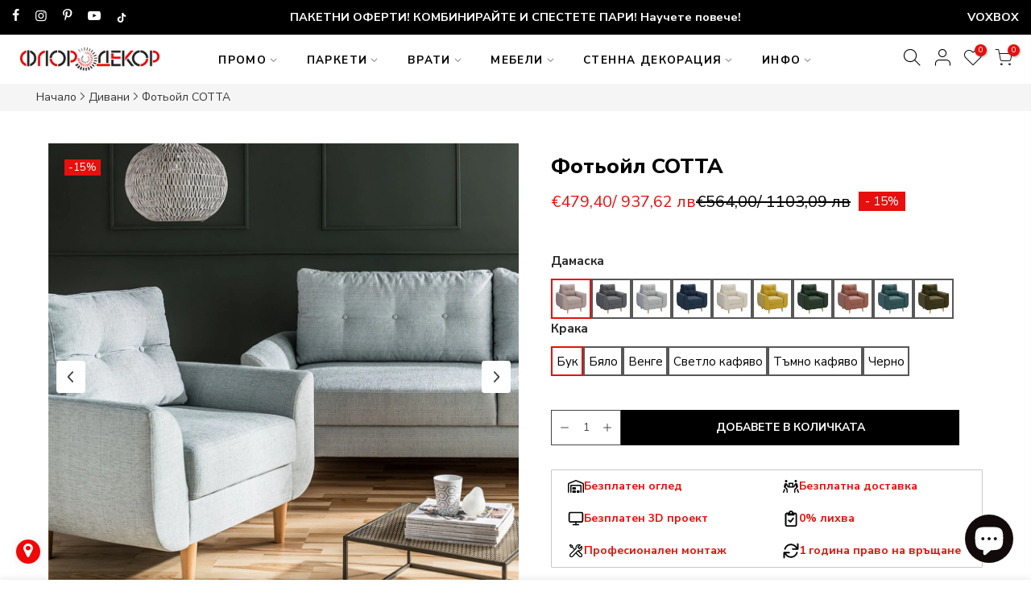

--- FILE ---
content_type: text/css
request_url: https://floor-decor.bg/cdn/shop/t/27/assets/custom.css?enable_css_minification=1&v=168674575142228142181767776997
body_size: -560
content:
.js_prs_search .widget_img_pr img{position:static!important}.nt_pr h3.product-title{display:-webkit-box;-webkit-line-clamp:2;-webkit-box-orient:vertical;overflow:hidden}
/*# sourceMappingURL=/cdn/shop/t/27/assets/custom.css.map?enable_css_minification=1&v=168674575142228142181767776997 */


--- FILE ---
content_type: text/css
request_url: https://floor-decor.bg/cdn/shop/t/27/assets/ecom-64d38e3b690387c2ed05c872.css?v=11323947775926029411769095057
body_size: 16605
content:
.ecom-column{position:relative}.ecom-column>.core__column--wrapper{align-items:flex-start;display:flex}.ecom-column__overlay .ecom-overlay{pointer-events:none}.ecom-column__overlay>.ecom-overlay,.ecom-column__overlay .ecom-video-background-youtube{position:absolute;top:0;right:0;bottom:0;left:0}@media only screen and (min-width: 768px){.ecom-column>.core__column--wrapper{height:100%}}.ecom-grid-item .ecom-row>.core__row--columns{height:100%}.ecom-use-parallax{background:unset!important}.ecom-parallax-background{position:absolute;width:100%;height:100%;display:flex;overflow:hidden}.ecom-parallax-background img{object-fit:cover;width:100%;position:absolute;top:0;left:50%;transform:translate(-50%);pointer-events:none}.ecom-row{width:100%;position:relative}.ecom-video-background-youtube-wrapper{overflow:hidden}.ecom-section__overlay>.ecom-overlay,.ecom-section__overlay .ecom-video-background-youtube,.ecom-video-background-youtube-wrapper{position:absolute;top:0;left:0;bottom:0;right:0}.ecom-row.ecom-section{clear:both}.ecom-row:hover{z-index:1}.ecom-row>div.core__row--columns.core__row--full{max-width:100%}@media (min-aspect-ratio: 16/9){.ecom-section__overlay .ecom-video-background-youtube{height:300%;top:-100%}}@media (max-aspect-ratio: 16/9){.ecom-section__overlay .ecom-video-background-youtube{width:300%;left:-100%}}@supports not (aspect-ratio: 16 / 9){.ecom-video-background-youtube:before{display:block;content:"";width:100%;padding-top:56.25%}.ecom-video-background-youtube .ecom-video-background{position:absolute;top:0;right:0;bottom:0;left:0}.ecom-video-background{-o-object-fit:unset!important;object-fit:unset!important}}@media (max-width: 767px){.ecom-section__video-bg .ecom-video-background-youtube{display:none}}.ecom-base__breadcrumbs__list{align-items:center;display:flex;flex-wrap:wrap}a.ecom-product__heading{display:block;width:fit-content}.ecom-product-single__price-container-grid{display:flex}.ecom-product-single__price--sale{font-size:30px;color:#1a1b18;display:inline-flex}.ecom-product-single__price--regular{text-decoration:line-through;color:#6b7280;display:inline-flex}.ecom-product-single__price--badges-sale{display:none;color:red}.ecom-product-single__price--badges-sale-pecent{display:block}.ecom-product-single__price-container .ecom-product-single__price--prices{display:inline-flex;align-items:center;justify-content:center;gap:10px;flex-wrap:wrap}.ecom-product-single__price-container{display:flex;flex-direction:column}.ecom-product-single-afterpay afterpay-placement{margin:0;padding:0}.ecom-product-single__quantity-wrapper,.ecom-product-single__quantity-container{display:flex}.ecom-product-single__quantity-controls{display:flex;align-items:center}.ecom-product-single__quantity-controls-button{outline:none;cursor:pointer;border:0;display:flex;justify-content:center;align-items:center;margin:0;transition:background-color .1s cubic-bezier(.4,0,.6,1)}.ecom-product-single__quantity-input:focus-visible{box-shadow:none}.ecom-product-single__quantity-input{cursor:text;display:flex;align-items:center;justify-content:center;transition:background-color .1s cubic-bezier(.4,0,.6,1)}.ecom-product-single__quantity-dropdown{text-align:left;font-weight:600;font-size:16px;line-height:1.5em;text-transform:none;font-style:normal;text-decoration:none;letter-spacing:0px;color:#000;width:136px;background-color:#f5f5f5;border-style:none;border-radius:0;outline-style:none;margin:0;padding:11px 15px}.ecom-product-single__quantity-wrapper .ecom-product-single__quantity-dropdown-wrapper .ecom-product-single__quantity-dropdown{background-image:url("data:image/svg+xml,%3Csvg width='10' height='6' viewBox='0 0 10 6' fill='none' xmlns='http://www.w3.org/2000/svg'%3E%3Cpath d='M10 0.8875L5 5.8875L0 0.8875L0.8875 3.59526e-07L5 4.1125L9.1125 0L10 0.8875Z' fill='black'/%3E%3C/svg%3E%0A");background-repeat:no-repeat;background-position:right 22px center;background-size:10px}.ecom-product-single__quantity-input::-webkit-outer-spin-button,input::-webkit-inner-spin-button{-webkit-appearance:none;margin:0}.ecom-product-single__quantity-container{width:100%}.ecom-add-to-cart__price .ecom-product-single__price--sale{font-size:inherit;color:inherit}.ecom-product-single__add-to-cart--submit:disabled .ecom-add-to-cart__price{display:none}.ecom-add-to-cart__money{display:flex}.ecom-builder .shopify-payment-button__button--hidden{visibility:visible}.ecom-product-single__add-to-cart-payment-terms:empty{display:none}.ecom-product-single__add-to-cart--submit{display:flex;align-items:center}.ecom-product-single__add-to-cart--submit[disable]{cursor:not-allowed}.ecom-product-single__add-to-cart-buttons-wrapper{display:flex;align-items:center}.ecom-product-single__add-to-cart--submit:hover .ecom__element--button-icon{color:var(--icon-color-hover)}.ecom-ingrid-full-height.ecom-product-single__add-to-cart--submit{width:100%;height:100%}.ecom-placeholder-on-builder-mode.ecom-element__placeholder:empty:before{display:flex;flex-direction:row;flex-wrap:nowrap;position:relative;justify-content:center;align-items:center;border-radius:8px;border:1px dashed #91D0FF;color:#00527c;font-size:13px;line-height:20px;font-weight:650;opacity:1;padding:6px}.ecom-elements__lightbox-content{background:#fff;padding:30px;min-height:100px}body .ecom-modal-box .ecom-modal-box__content{overflow-y:auto!important}.ecom-element__lightbox-container>button{cursor:pointer}.ecom-modal--visible .ecom-elements__lightbox-content{display:block!important}.ecom-lightbox-picture img{width:100%}@media (max-width: 767px){div[id^=ecom-elements__lightbox-content] img{object-fit:contain!important}}.ecom-product-single__variant-attributes-container span{display:inline-block}.ecom__text--dropcap:first-letter{font-size:40px;color:#2bcf19;display:inline-flex;border-style:solid;border-width:1px;border-color:transparent;float:left;line-height:1}.ecom__text--dropcap.has-drop-cap-view-default:first-letter{border:none}body[ecom-loaded] .ecom-sections .element__text a{cursor:auto}.text-content.ecom-html{overflow:hidden;position:relative}.ecom-text--is-mark:after{position:absolute;content:"";left:0;right:0;bottom:0;height:150px;background:linear-gradient(#fff0,#fff);pointer-events:none}.ecom-text_view-more-btn,.ecom-text_view-less-btn{display:flex;background:none;outline:none;border:none;align-items:center}.ecom__element--button-icon{display:flex;align-items:center}.ecom-text_view-more-btn svg,.ecom-text_view-less-btn svg{width:16px;color:#fff}sub,sup{position:relative;font-size:75%;line-height:0;vertical-align:baseline}sup{top:-.5em}sub{bottom:-.25em}.ecom-type-hollow .text-content{text-shadow:var(--stroke)!important;background:transparent!important;-webkit-background-clip:unset!important;-webkit-text-fill-color:unset!important}.ecom-type-text_3d .text-content{text-shadow:var(--text_3d)!important}.ecom-type-gradient .text-content{animation:var(--animation)}.ecom-product-single__description--paragraph,.ecom-product-single__description-view-more-btn{overflow:hidden}.ecom-product-single__description--paragraph[style*=max-height],.ecom-product-single__description-container[data-show-type=short] .ecom-product-single__description--paragraph .ecom-text-des.ecom-view-more-enable{position:relative}.ecom-product-single__description-container[data-show-type=short] .ecom-product-single__description--paragraph .ecom-text-des.ecom-view-more-enable:after{content:"";position:absolute;left:0;right:0;bottom:0;height:150px}.ecom-product-single__description-container[data-show-type=short] .ecom-product-single__description--paragraph .ecom-html-des.ecom-view-more-enable[style*=max-height]{position:relative}.ecom-product-single__description-container[data-show-type=short] .ecom-product-single__description--paragraph .ecom-html-des.ecom-view-more-enable[style*=max-height]:after{content:"";position:absolute;left:0;right:0;bottom:0;height:150px}.ecom-product-single__description-view-more-btn{cursor:pointer;display:block}.ecom-product-single__description-container span{display:inline}.ecom-product-single__description--more-actions,.ecom-product-single__description--less-actions{display:flex;position:relative;width:100%}.ecom-product-single__description--more-actions button,.ecom-product-single__description--less-actions button{display:flex;align-items:center;align-content:center}.ecom-product-description-tab__items .ecom-product-description-tab__item{margin:0;list-style:none;padding:10px;cursor:pointer}.ecom-product-description__tabs-wrapper{padding:5px}.ecom-product-description__tabs-wrapper .ecom-product-description-tab__content{display:none}.ecom-product-description__tabs-wrapper .ecom-product-description-tab__content.ecom-item-active{display:block}.ecom-product-description__accordion,.ecom-product-description__accordion-item{display:flex;flex-direction:column}.ecom-product-description__accordion-title{display:flex;width:100%;flex-direction:row;padding:0 32px;margin-top:16px;align-items:center;cursor:pointer}.ecom-product-description__accordion-icon{display:flex;align-items:center;color:#444;margin-right:25px}.ecom-product-description__accordion-icon svg{height:13px;width:13px}.ecom-product-description__accordion-title-text{display:flex;flex:1}.ecom-product-description__accordion .ecom-product-description__accordion-item{width:100%;transition:all .5s ease}.ecom-product-description__accordion .ecom-product-description_accordion-content-wrapper{display:flex;width:100%;align-items:center}.ecom-product-description__accordion .ecom-product-description_accordion-content{padding:0 32px 0 70px}.ecom-product-description__accordion.ecom-product-description-accordion__body--auto-height .ecom-product-description__accordion-item.ecom-item-active .ecom-accordion__body{height:auto}.ecom-product-description__accordion .ecom-product-description__accordion-item.ecom-item-active .ecom-accordion__body{opacity:1}.ecom-product-description__accordion .ecom-product-description__accordion-icon--active{display:none}.ecom-product-description__accordion .ecom-accordion__body{display:block;overflow:hidden;margin:0;border:0;opacity:0;box-sizing:border-box;transition:height .3s ease-out}.ecom-product-description__accordion-item.ecom-item-active .ecom-product-description__accordion-icon.ecom-product-description__accordion-icon--active{display:flex}.ecom-product-description__accordion-item.ecom-item-active .ecom-product-description__accordion-icon:not(.ecom-product-description__accordion-icon--active){display:none}.ecom-items--text>*{font-family:inherit;font-style:inherit;font-weight:inherit;letter-spacing:inherit;color:inherit;line-height:inherit;word-break:inherit;font-size:inherit}.ecom-items--text{color:#333}.ecom-ingrid-full-height>.ecom-icon--container,.ecom-ingrid-full-height>.ecom-icon--container svg{width:100%;height:100%}.ecom-icon--container svg{fill:currentColor}.ecom-accordion__title-text{flex:1}.core__group--item.ecom-accordion__item.ecom-item-active>.ecom-accordion__body{overflow:inherit}.core__group--item.ecom-accordion__item{width:100%;flex:unset!important;transition:all .5s ease}.ecom-accordion__item+.ecom-accordion__item{margin-top:-1px}.ecom-core .ecom-accordion__item>.ecom-accordion__body{overflow:hidden;margin:0;border:0;height:0;opacity:0}.ecom-core .ecom-item-active>.ecom-accordion__body{opacity:1!important}.ecom-accordion__title{cursor:pointer}.ecom-accordion_nav--icon{display:flex;align-items:center}.ecom-accordion_wrapper-info{flex:1}.ecom-accordion_wrapper-info svg{width:20px;height:20px}.ecom-accordion_wrapper-info .ecom-accordion_icon-title{display:flex}.ecom-accordion_nav--icon svg{height:auto}.ecom-accordion__body>div:not(.ec-flex-wp){padding:0!important}.ecom-accordion__body>.ec-flex-wp{flex-direction:column}.ecom-items-icon-active{display:none}.ecom-accordion_nav--icon.ecom-items--icon{transition:all .2s ease}.ecom-item-active.ecom-accordion__item>.ecom-items>.ecom-accordion_nav--icon{display:none}.ecom-item-active.ecom-accordion__item>.ecom-items>.ecom-items-icon-active{display:flex}.ecom-accordion__wrapper .core__group--items{display:flex;flex-wrap:wrap}.ecom-core .ecom-item-active>.ecom-accordion__body.ecom-accordion__body--auto-height,.ecom-item-group-init.ecom-item-active>.ecom-accordion__body{height:auto!important}.ecom-items--icon[data-image=true]{display:none}.ec-flex-wp .ecom-accordion__wrapper .core__group--items .core__blocks--body{justify-content:var(--ec-align-ct)}@media (max-width: 1024px){.ec-flex-wp .ecom-accordion__wrapper .core__group--items .core__blocks--body{justify-content:var(--ec-align-ct-tb)}}@media (max-width: 767px){.ec-flex-wp .ecom-accordion__wrapper .core__group--items .core__blocks--body{justify-content:var(--ec-align-ct-mb)}}.el__heading--tooltip-wrapper{position:relative;display:inline-block}.el__heading--tooltip-wrapper svg{width:18px;cursor:pointer}.el__heading--tooltip-content{line-height:16px;max-width:200px;position:absolute;display:block;width:max-content;opacity:0;padding:5px;visibility:hidden;font-size:14px;background-color:#545454;color:#fff;border-radius:5px;transition:.5s ease all;z-index:999}.el__heading--tooltip-content.el__tooltip-tablet,.el__heading--tooltip-content.el__tooltip-mobile{display:none}.el__heading--tooltip-bottom{left:50%;transform:translate(-50%,10px)}.el__heading--tooltip-left{transform:translate(-20px,-50%);right:100%;top:50%}.el__heading--tooltip-top{left:50%;bottom:100%;transform:translate(-50%,-10px)}.el__heading--tooltip-right{top:50%;left:100%;transform:translate(20px,-50%)}.tooltip__arrow:before{position:absolute;content:"";width:8px;height:8px;background:inherit;z-index:-1}.tooltip__arrow.el__heading--tooltip-bottom:before{top:0;transform:translate(-50%,-50%) rotate(45deg);left:50%}.tooltip__arrow.el__heading--tooltip-top:before{transform:translate(-50%,50%) rotate(45deg);bottom:0%;left:50%}.tooltip__arrow.el__heading--tooltip-right:before{transform:translate(-50%,50%) rotate(45deg);bottom:50%;left:0%}.tooltip__arrow.el__heading--tooltip-left:before{transform:translate(50%,50%) rotate(45deg);bottom:50%;right:0%}.el__heading--tooltip-wrapper svg:hover~.el__heading--tooltip-bottom,.el__heading--tooltip-wrapper svg:hover~.el__heading--tooltip-top{opacity:1;visibility:visible;transform:translate(-50%)}.el__heading--tooltip-wrapper svg:hover~.el__heading--tooltip-left{opacity:1;visibility:visible;transform:translate(-15px,-50%)}.el__heading--tooltip-wrapper svg:hover~.el__heading--tooltip-right{opacity:1;visibility:visible;transform:translate(15px,-50%)}.ecom-type-hollow .ecom__heading{text-shadow:var(--stroke)!important;background:transparent!important;-webkit-background-clip:unset!important;-webkit-text-fill-color:unset!important}.ecom-type-text_3d .ecom__heading{text-shadow:var(--text_3d)!important}.ecom-type-gradient .ecom__heading{animation:var(--animation)}@keyframes gradientMove{0%{background-position:100% 100%}to{background-position:0% 0%}}@media screen and (max-width: 1024px){.el__heading--tooltip-content.el__tooltip-desktop{display:none}.el__heading--tooltip-content.el__tooltip-tablet{display:block}}@media screen and (max-width: 767px){.el__heading--tooltip-content.el__tooltip-tablet{display:none}.el__heading--tooltip-content.el__tooltip-mobile{display:block}}.ecom-elements-slider{overflow:hidden}.ecom-swiper-flip .ecom-swiper-slide,.ecom-swiper-fade .ecom-swiper-slide{pointer-events:auto!important}.ecom-swiper-fade .ecom-box-active{z-index:99}body[ecom-loaded] .ecom-elements-slider{overflow:unset}.ecom-swiper-creative.ecom-slider .ecom-swiper-wrapper{transform:translate(0)!important}.ecom-slider__image--link{position:absolute;top:0;right:0;bottom:0;left:0;display:block!important;opacity:0;z-index:100}.ecom-slider--container .ecom-swiper-vertical.ecom-slider-not-custom-height .ecom-swiper-wrapper{height:640px!important}.ecom-slider--container .ecom-swiper-vertical~.ecom-swiper-navigation-position[data-position=center] .ecom-swiper-button{transform:translate(-50%);left:50%;width:fit-content;height:fit-content}.ecom-slider--container .ecom-swiper-vertical~.ecom-swiper-navigation-position[data-position=center] .ecom-swiper-button.ecom-swiper-button-prev{top:0;bottom:unset}.ecom-slider--container .ecom-swiper-vertical~.ecom-swiper-navigation-position[data-position=center] .ecom-swiper-button.ecom-swiper-button-next{bottom:0;top:unset}.ecom-slider--container .ecom-swiper-pagination-vertical.ecom-swiper-pagination-bullets.ecom-swiper-pagination-position{flex-direction:column!important;position:absolute;height:fit-content}.ecom-slider--container .ecom-swiper-pagination-vertical.ecom-swiper-pagination-bullets.ecom-swiper-pagination-position[data-position=top_left]{top:20px;left:20px;bottom:unset;right:unset;transform:none}.ecom-slider--container .ecom-swiper-pagination-vertical.ecom-swiper-pagination-bullets.ecom-swiper-pagination-position[data-position=top_right]{top:20px;right:20px;bottom:unset;left:unset;transform:none}.ecom-slider--container .ecom-swiper-pagination-vertical.ecom-swiper-pagination-bullets.ecom-swiper-pagination-position[data-position=top_center]{left:50%;right:unset;transform:translate(50%);top:0;bottom:unset}.ecom-slider--container .ecom-swiper-pagination-vertical.ecom-swiper-pagination-bullets.ecom-swiper-pagination-position[data-position=bottom_left]{bottom:20px;left:20px;right:unset;top:unset;transform:none}.ecom-slider--container .ecom-swiper-pagination-vertical.ecom-swiper-pagination-bullets.ecom-swiper-pagination-position[data-position=bottom_right]{bottom:20px;right:20px;left:unset;top:unset;transform:none}.ecom-slider--container .ecom-swiper-pagination-vertical.ecom-swiper-pagination-bullets.ecom-swiper-pagination-position[data-position=bottom_center]{left:50%;right:unset;transform:translate(-50%);top:unset;bottom:0}.ecom-slider--container .ecom-swiper-pagination-vertical.ecom-swiper-pagination-bullets.ecom-swiper-pagination-position[data-position=center_right]{bottom:unset;left:unset;right:20px;top:50%;transform:translateY(-50%)}.ecom-slider--container .ecom-swiper-pagination-vertical.ecom-swiper-pagination-bullets.ecom-swiper-pagination-position[data-position=center_left]{bottom:unset;left:20px;right:unset;top:50%;transform:translateY(-50%)}.ecom-slider__has-link .ecom-content-item__container{pointer-events:none}.ecom-swiper-navigation-position{display:flex}.ecom-swiper-navigation-position button{margin:0}.ecom-swiper-navigation button{position:unset;margin:0}.ecom-slider--container{opacity:0;position:relative;display:flex;flex-direction:column}.ecom-slider--container.ecom-swiper-initialized-wrapper{opacity:1}.ecom-swiper-button svg{width:24px;height:24px}.ecom-swiper-navigation{justify-content:center}.ecom-slider img{display:block}.ecom-slider--container .ecom-swiper-pagination-bullet img{display:block;width:100%;height:100%;object-fit:cover}.ecom-slider--container .ecom-swiper-button-next:after,.ecom-slider--container .ecom-swiper-button-prev:after{content:none}.ecom-slider--container .ecom-swiper-navigation[data-navigator-type=combine] .ecom-swiper-button-next,.ecom-slider--container .ecom-swiper-navigation[data-navigator-type=combine] .ecom-swiper-button-prev{position:static;margin:0}.ecom-slider--container .ecom-swiper-button-next,.ecom-slider--container .ecom-swiper-button-prev{border:0;background:transparent;width:auto;height:auto;padding:5px;color:#444}.ecom-swiper-navigation-position[data-position=center] .ecom-swiper-button.ecom-swiper-button-next,.ecom-swiper-navigation-position[data-position=center] .ecom-swiper-button.ecom-swiper-button-prev{transform:translateY(-50%)}.ecom-slider--container .ecom-swiper-pagination:not(.ecom-swiper-pagination-progressbar){position:relative;display:flex;flex-wrap:wrap;align-items:center}.ecom-slider--container .ecom-swiper-pagination-bullet{width:15px;height:15px;opacity:1;overflow:hidden}.ecom-slider--container .ecom-swiper-pagination-bullet,.ecom-slider--container .ecom-swiper-pagination-bullet-active{background-clip:content-box;padding:1px;box-sizing:content-box!important;background-color:currentColor}.ecom-swiper-container-horizontal>.ecom-swiper-pagination-bullets{width:auto}.ecom-slider--container .ecom-swiper-slide{position:relative}.ecom-swiper-slide div.core__blocks>div.core__blocks--body{display:flex}.ecom-content-item__container{display:flex;width:100%;flex-direction:column;align-items:var(--ec-align-ct, center)}.ecom-content-item__container{width:100%;z-index:99}.ecom-slider:not(.ecom-swiper-initialized):not(.ecom-swiper-container-initialized){opacity:0}.ecom-swiper-slide .ecom-content-item{display:flex;justify-content:center}.ecom-swiper-slide .ecom-image-background{position:absolute;top:0;left:0;height:100%!important;width:100%}.ecom-swiper-slide .ecom-slider__image--wrapper .ecom-image-background img{position:absolute;top:0;left:0;height:100%!important;width:100%;object-fit:cover;object-position:center center}.ecom-overlay{display:block;position:absolute;top:0;right:0;bottom:0;left:0}.ecom-elements-slider .ecom-overlay span:not(.ecom-video-icon-play){opacity:0;visibility:hidden}.ecom-slider--container .ecom-swiper-pagination-bullets,.ecom-swiper-pagination-custom,.ecom-swiper-pagination-fraction{display:flex;align-items:center;justify-content:center;bottom:0}.ecom-slider--container .ecom-swiper-pagination-bullets,.ecom-swiper-pagination-custom,.ecom-swiper-pagination-fraction{bottom:0}.ecom-content-item{height:100%}.ecom-slider--container .ecom-swiper-navigation[data-navigator-type=classic] .ecom-swiper-pagination,.ecom-slider--container .ecom-swiper-navigation:not([data-navigator-type]) .ecom-swiper-pagination{width:100%}.ecom-transition-Bottom2Top,.ecom-transition-Top2Bottom,.ecom-transition-Left2Right,.ecom-transition-Right2Left{transform:translateY(40px);-webkit-transform:translateY(40px);-moz-transform:translateY(40px);transition:.4s cubic-bezier(.44,.13,.48,.87) .3s;-webkit-transition:.4s cubic-bezier(.44,.13,.48,.87) .3s;opacity:0}.ecom-transition-Top2Bottom{transform:translateY(-40px);-webkit-transform:translateY(-40px);-moz-transform:translateY(-40px)}.ecom-transition-Left2Right{transform:translate(-40px);-webkit-transform:translateX(-40px);-moz-transform:translateX(-40px)}.ecom-transition-Right2Left{transform:translate(40px);-webkit-transform:translateX(40px);-moz-transform:translateX(40px)}.ecom-swiper-slide.ecom-swiper-slide-visible .ecom-transition-Bottom2Top,.ecom-swiper-slide.ecom-swiper-slide-visible .ecom-transition-Top2Bottom,.ecom-swiper-slide.ecom-swiper-slide-visible .ecom-transition-Left2Right,.ecom-swiper-slide.ecom-swiper-slide-visible .ecom-transition-Right2Left{transform:translateY(0);-webkit-transform:translateY(0);-moz-transform:translateY(0);opacity:1}.ecom-swiper-pagination-bullet{position:relative}.ecom-swiper-pagination-bullet:after{content:"";position:absolute;bottom:0;height:0;left:0;width:100%;box-shadow:0 0 1px #fff;-webkit-transition:height .3s;transition:height .5s}.ecom-autoplay-progress{position:absolute;right:16px;bottom:16px;z-index:10;width:48px;height:48px;display:flex;align-items:center;justify-content:center;font-weight:700;color:#000}.ecom-autoplay-progress svg{--progress:0;position:absolute;left:0;top:0;z-index:10;width:100%;height:100%;stroke-width:4px;color:#1ced8f;fill:none;stroke-dashoffset:calc(125.6 * (1 - var(--progress)));stroke-dasharray:125.6;transform:rotate(-90deg)}.ecom-swiper-slide .ecom-slider__image--wrapper .ecom-image-background img{object-position:var(--ecom-object-position);object-fit:var(--ecom-object-fit)}@media (max-width: 1024px){.ecom-content-item__container{align-items:var(--ec-align-ct-tb)}.ecom-swiper-slide .ecom-slider__image--wrapper .ecom-image-background img{object-position:var(--ecom-object-position-tablet);object-fit:var(--ecom-object-fit-tablet)}.ecom-swiper-navigation-position .ecom-swiper-button{position:var(--ecom-position__tablet)}.ecom-slider--container .ecom-swiper-pagination-vertical.ecom-swiper-pagination-bullets.ecom-swiper-pagination-position[data-position-tablet=top_left]{top:20px;left:20px;bottom:unset;right:unset;transform:none}.ecom-slider--container .ecom-swiper-pagination-vertical.ecom-swiper-pagination-bullets.ecom-swiper-pagination-position[data-position-tablet=top_right]{top:20px;right:20px;bottom:unset;left:unset;transform:none}.ecom-slider--container .ecom-swiper-pagination-vertical.ecom-swiper-pagination-bullets.ecom-swiper-pagination-position[data-position-tablet=top_center]{left:50%;right:unset;transform:translate(50%);top:0;bottom:unset}.ecom-slider--container .ecom-swiper-pagination-vertical.ecom-swiper-pagination-bullets.ecom-swiper-pagination-position[data-position-tablet=bottom_left]{bottom:20px;left:20px;right:unset;top:unset;transform:none}.ecom-slider--container .ecom-swiper-pagination-vertical.ecom-swiper-pagination-bullets.ecom-swiper-pagination-position[data-position-tablet=bottom_right]{bottom:20px;right:20px;left:unset;top:unset;transform:none}.ecom-slider--container .ecom-swiper-pagination-vertical.ecom-swiper-pagination-bullets.ecom-swiper-pagination-position[data-position-tablet=bottom_center]{left:50%;right:unset;transform:translate(-50%);top:unset;bottom:0}.ecom-slider--container .ecom-swiper-pagination-vertical.ecom-swiper-pagination-bullets.ecom-swiper-pagination-position[data-position-tablet=center_right]{bottom:unset;left:unset;right:20px;top:50%;transform:translateY(-50%)}.ecom-slider--container .ecom-swiper-pagination-vertical.ecom-swiper-pagination-bullets.ecom-swiper-pagination-position[data-position-tablet=center_left]{bottom:unset;left:20px;right:unset;top:50%;transform:translateY(-50%)}}@media (max-width: 767px){.ecom-content-item__container{align-items:var(--ec-align-ct-mb)}.ecom-swiper-slide .ecom-slider__image--wrapper .ecom-image-background img{object-position:var(--ecom-object-position-mobile);object-fit:var(--ecom-object-fit-mobile)}.ecom-swiper-navigation-position .ecom-swiper-button{position:var(--ecom-position__mobile)}.ecom-slider--container .ecom-swiper-pagination-vertical.ecom-swiper-pagination-bullets.ecom-swiper-pagination-position[data-position-mobile=top_left]{top:20px;left:20px;bottom:unset;right:unset;transform:none}.ecom-slider--container .ecom-swiper-pagination-vertical.ecom-swiper-pagination-bullets.ecom-swiper-pagination-position[data-position-mobile=top_right]{top:20px;right:20px;bottom:unset;left:unset;transform:none}.ecom-slider--container .ecom-swiper-pagination-vertical.ecom-swiper-pagination-bullets.ecom-swiper-pagination-position[data-position-mobile=top_center]{left:50%;right:unset;transform:translate(50%);top:0;bottom:unset}.ecom-slider--container .ecom-swiper-pagination-vertical.ecom-swiper-pagination-bullets.ecom-swiper-pagination-position[data-position-mobile=bottom_left]{bottom:20px;left:20px;right:unset;top:unset;transform:none}.ecom-slider--container .ecom-swiper-pagination-vertical.ecom-swiper-pagination-bullets.ecom-swiper-pagination-position[data-position-mobile=bottom_right]{bottom:20px;right:20px;left:unset;top:unset;transform:none}.ecom-slider--container .ecom-swiper-pagination-vertical.ecom-swiper-pagination-bullets.ecom-swiper-pagination-position[data-position-mobile=bottom_center]{left:50%;right:unset;transform:translate(-50%);top:unset;bottom:0}.ecom-slider--container .ecom-swiper-pagination-vertical.ecom-swiper-pagination-bullets.ecom-swiper-pagination-position[data-position-mobile=center_right]{bottom:unset;left:unset;right:20px;top:50%;transform:translateY(-50%)}.ecom-slider--container .ecom-swiper-pagination-vertical.ecom-swiper-pagination-bullets.ecom-swiper-pagination-position[data-position-mobile=center_left]{bottom:unset;left:20px;right:unset;top:50%;transform:translateY(-50%)}}.ecom-iconlist--image img{width:20%}.ecom-iconlist--link{text-decoration:none}.ecom-iconlist--list{display:grid}.ecom-iconlist--item{position:relative}.ecom-iconlist--list[data-layout=inline] .ecom-iconlist--item{display:flex;align-items:center}.ecom-iconlist-content{flex:1;display:flex;flex-direction:column;gap:10px}.ecom-iconlist--title{margin:0}.ecom-iconlist--list,.ecom-iconlist--container{margin:0;padding:0;list-style-type:none}.ecom-iconlist--container{display:flex;align-items:center}.ecom-iconlist--list[data-layout=default] .ecom-iconlist--container{padding-top:calc(var(--ecom-spacing) / 2);padding-bottom:calc(var(--ecom-spacing) / 2)}.ecom-iconlist--list[data-layout=default] .ecom-iconlist--item{flex-direction:column;display:flex}.ecom-iconlist--list[data-layout=default]{display:grid!important}.ecom-iconlist--list[data-layout=inline]{display:flex;flex-wrap:wrap;align-items:center}.ecom-iconlist--list[data-layout=inline]{margin-left:calc(var(--ecom-spacing) / -2);margin-right:calc(var(--ecom-spacing) / -2)}.ecom-iconlist--list[data-layout=inline] .ecom-iconlist--container{padding-left:calc(var(--ecom-spacing) / 2);padding-right:calc(var(--ecom-spacing) / 2)}.ecom-iconlist--icon{display:flex}.ecom-iconlist--icon[data-image=true]{display:none}.ecom-iconlist--icon svg{height:37px;width:37px}.ecom-iconlist--container{display:inline-flex;align-items:center}.ecom-base-image .ecom-container-image{width:100%;height:100%!important}.image-resize{width:auto!important;max-width:100%!important}.ecom-base-image .ecom-container-image.resize .ecom-image-content-position.ecom-image-default picture{height:var(--height-resize)!important;width:var(--width-resize)!important}.ecom-base-image .ecom-container-image.resize .ecom-image-content-position.ecom-image-default .ecom-image-picture img{width:100%!important;height:100%!important}.ecom-container-image.resize .ecom-image-content-position.ecom-image-default.ecom-base-image-container-overlay{width:var(--width-resize)!important;user-select:none;-ms-user-select:none;-webkit-user-select:none}.ecom-container-image.resize .ecom-image-picture *{pointer-events:none}.ecom-base-image.ecom-overlay>.ecom-overlay-text{text-align:center}.ecom-image-align{display:flex}.ecom-image-picture-link,.ecom-image-picture{overflow:hidden;width:100%;height:100%}.ecom-base-image .ecom-image-picture img{min-height:1px;object-position:var(--object-position)}.ecom-base-image picture{overflow:hidden;flex:1 1 auto;min-height:1px}.ecom-base-image picture img{display:block;max-width:100%;height:auto;width:100%}.ecom-base-image figure{display:flex}.ecom-container-image{display:flex;flex-direction:column;width:100%}.ecom-image-picture-link,.ecom-image-content-position{position:relative}.ecom-base-image.ecom-overlay{position:absolute;z-index:1;opacity:.5;display:flex;align-items:center;justify-content:center;top:0;left:0;right:0;bottom:0}.ecom-image__caption{width:100%}.ecom-base-image .ecom-image-picture,.ecom-base-image .ecom-image-picture img{width:100%;max-width:100%}.ecom-base-image .ecom-base-image-container-overlay:hover>.ecom-overlay{background-color:#1118274d}.ecom-base-image.image-highlight:after{content:"";position:fixed;top:0;right:0;bottom:0;left:0;background:#000000bf;z-index:999;opacity:1;pointer-events:none}.ecom-base-image.image-highlight .ecom-container-image{z-index:1000}.ecom-grid-item .ecom-base-image figure,.ecom-grid-item .ecom-base-image figure .ecom-image-content-position,.ecom-grid-item .ecom-base-image figure .ecom-image-content-position img{height:100%;width:100%;max-width:100%}.ecom-base-image-mask .ecom-image-mask{width:100%}@media (max-width: 1024px){.ecom-base-image .ecom-image-picture img{object-position:var(--object-position-tablet)}}@media (max-width: 767px){.ecom-base-image .ecom-image-picture img{object-position:var(--object-position-mobile)}}.ecom-product-single__media-container .ecom-swiper-container.ecom-product-single__media--featured{overflow-y:unset!important;overflow-x:clip!important}.ecom-product-single .ecom-swiper-button-lock{display:none!important}.ecom-modal-gallery-item iframe{width:100%;height:100%}.ecom-element.ecom-product-single .ecom-image-link-product{cursor:inherit}.ecom-product-single__media--image img{display:block;max-width:100%;position:absolute;top:0;left:0;height:100%;width:100%;-webkit-user-select:none;-khtml-user-select:none;-moz-user-select:none;-o-user-select:none;user-select:none}.ecom-media-video,.shopify-model-viewer-ui,.ecom-img-zoom-a,.ecom-product-single__media--model-wrapper{position:absolute;top:0;right:0;bottom:0;left:0}.ecom-product-single .ec_splide__pagination__page.ec_splide__pagination__page.is-active{transform:none}.ecom-product-single__media--thumbs:empty{display:none!important}.ecom-product-single__media{display:block;position:relative;width:100%}.ecom-product-single__media--grid .ecom-product-single__media--images img{max-width:100%}.ecom-product-single__media--grid .ecom-product-single__media--images{display:flex;flex-wrap:wrap;margin-bottom:2rem;padding:0;gap:10px;list-style:none}.ecom-product-single__media--images{transition:height .3s}.ecom-product-single__media--grid .ecom-product-single__media--image{width:calc(50% - .5rem);max-width:100%;flex-grow:1}.ecom-product-single__media--grid .ecom-product-single__media--image:nth-child(5n+1){width:100%}.ecom-product-single__media--grid .ecom-product-single__media--image.ecom-product-single__media--full{width:100%}.ecom-product-single__media-label,.ecom-product-single__zoom-icon-wrapper{align-items:center}.ecom-product-single__zoom-icon-wrapper{color:#000;background-color:#f7f7f7;border-style:solid;border-width:.8px;overflow:hidden;border-radius:50%}.ecom-product-single__zoom-icon{width:25px;height:25px;padding:6px}.ecom-product-single__zoom-icon-wrapper .ecom-product-single__zoom-icon svg{width:100%;height:100%;display:flex}.ecom-product-single__media-label>span{height:fit-content}.ecom-swiper-controls:after{display:none}.ecom-product-single__media--grid .ecom-swiper-controls{display:none}.ecom-product-single__media--grid .ecom-product-single__media--images img,.ecom-product-single__media--video video{max-width:100%}.ecom-product-single__media--video video{width:100%}.ecom-product-single__media--grid .ecom-product-single__media--image:first-child,.ecom-product-single__media--grid .ecom-product-single__media--image.ecom-product-single__media--full{width:100%}.ecom-product-single__media---external-video{position:relative;padding-top:var(--img_padding, 100%)}.ecom-product-single__media--image{padding-top:var(--img_padding, 100%)}.ec_splide__slide.ecom-product-single__media--image img{position:absolute;top:0;left:0;width:100%;height:100%;object-fit:cover}.ecom-product-single__media--model{position:relative}.ecom-modal .ecom-swiper-wrapper .ecom-splide-slide img{margin:auto!important;height:auto!important}.ecom-product-single__media---external-video iframe,.ecom-product-single__media--model-wrapper model-viewer{display:block;max-width:100%;position:absolute;top:0;left:0;height:100%;width:100%}.ecom-product-single__media .shopify-model-viewer-ui.shopify-model-viewer-ui--desktop{display:block;max-width:100%;position:absolute;top:0;left:0;height:100%;width:100%}.ecom-product-single__media--image{height:0}.ecom-swiper-wrapper{align-items:stretch}.ecom-swiper-wrapper .ecom-splide-slide{text-align:center}.ecom-product-single__media--slider .ecom-splide-slide img{object-fit:contain}.ecom-product-single__media--thumbnail{border:2px solid transparent;cursor:pointer;display:flex;justify-content:center}.ecom-product-single__media--featured img{transform:translateZ(0)}.ecom-product-single__media--featured.ecom-before-init{opacity:0}.ecom-product-single__media--thumbnail img{-webkit-user-select:none;-khtml-user-select:none;-moz-user-select:none;-o-user-select:none;user-select:none;width:100%;max-width:100%;height:auto;border:0;vertical-align:middle;position:relative;z-index:1}.ecom-swiper-controls svg{height:16px;width:16px;color:inherit}.ecom-product-single__media-wrapper .ecom-swiper-controls{cursor:pointer;width:auto;height:auto;transition:.2s ease-in-out}.ecom-product-single .ec_splide__arrow.ecom-swiper-button,.ecom-product-single .ec_splide__arrow.ecom-swiper-controls-thumb{padding:8px}.ecom-swiper-controls-thumb svg{height:100%;width:100%;color:inherit}.ecom-product-single__media--thumbs{position:relative}.ecom-product-single__media--thumbs.ec_splide--ttb{top:0;bottom:0}.ecom-product-single .ec_splide__track--ttb.ec_splide__track--nav{position:absolute;top:0;bottom:0}.ecom-swiper-button-thumb-prev{left:0}.ecom-product-single__media-container button.ec_splide__arrow.ecom-swiper-controls{transform:inherit}.ecom-swiper-controls-thumb>svg{width:24px;height:24px}.ecom-swiper-controls-thumb{z-index:10;display:flex;cursor:pointer;width:auto;height:auto;transition:.2s ease-in-out;text-align:center}.ecom-swiper-controls-thumb:after{display:none}.ecom-swiper-controls:after{margin-left:-3px}.ecom-product-single__media--thumbnail:hover{z-index:10}button.ecom-product-single__media--play-control{display:block;max-width:100%;position:absolute;top:0;left:0;height:100%;width:100%;border:none;cursor:pointer;margin:0;padding:0;background-color:#eee6}.ecom-product-single__media--play-control-wrapper{display:flex;align-items:center;justify-content:center;position:absolute;left:50%;top:50%;transform:translate(-50%,-50%) scale(1);z-index:1}.ecom-product-single__media--thumbnail{position:relative}.ecom-product-single__media--thumbnail--icon{position:absolute;top:50%;left:50%;transform:translate(-50%,-50%);z-index:3;display:flex}.ecom-product-single__media--thumbnail--icon svg{display:flex}.ecom-product-single__media--horizontal .ecom-swiper-controls-thumb,.ecom-product-single__media-tablet--horizontal .ecom-swiper-controls-thumb,.ecom-product-single__media-mobile--horizontal .ecom-swiper-controls-thumb{transform:translateY(-50%);top:50%;margin-top:0;width:auto;height:auto}.ecom-dont-has-many-images .ecom-product-single__media--thumbs,.ecom-dont-has-many-images .ec_splide__pagination{display:none}.ecom-product-single__media--image.ecom-image-align-left img{left:0;right:unset;transform:none}.ecom-product-single__media--image.ecom-image-align-right img{left:unset;right:0;transform:none}.ecom-product-single__media--image.ecom-image-align-center img{left:50%;transform:translate(-50%)}.ecom-product-single__media .ecom-product-single__media-container{display:flex;flex-direction:column;gap:10px}.ecom-swiper-container{width:100%}.ecom-product-single__media--thumbnail>*{transition:inherit}.ecom-image-zoom{position:relative;display:inline-block;overflow:hidden}.ecom-image-zoom>a{cursor:zoom-in}.ecom-image-zoom.is-error>a{cursor:not-allowed}.ecom-image-zoom.is-loading>a{cursor:progress}.ecom-image-zoom>a>img{display:block}.ecom-image-zoom-notice{position:absolute;top:50%;left:50%;z-index:150;width:10em;margin:-1em 0 0 -5em;line-height:2em;text-align:center;background:#fff;box-shadow:0 0 10px #888}.ecom-image-zoom-flyout{position:absolute;top:0;left:0;width:100%;height:100%;z-index:200;overflow:hidden;background:#fff;cursor:crosshair}.ecom-image-zoom-window.ecom-image-zoom-flyout{opacity:0;box-shadow:0 1px 5px #7f7f7f05,0 5px 18px #7f7f7f33}.ecom-image-zoom-flyout.ecom-open{animation:fadeZoomIn .2s cubic-bezier(.4,0,.2,1) forwards;-webkit-animation:fadeZoomIn .2s cubic-bezier(.4,0,.2,1) forwards}.ecom-image-zoom-flyout.ecom-close{animation:fadeZoomOut .15s cubic-bezier(0,0,.2,1)}.ecom-product-single__media .ecom-product-single__media-container .ecom-product-single__media--image .ecom-image-zoom-flyout img{width:auto;max-width:none!important;height:auto!important;object-fit:unset!important;transform:none}.ecom-product-single__media .ecom-image-align{justify-content:center}.ecom-product-single__media-label,.ecom-product-single__zoom-icon-wrapper{z-index:99;pointer-events:none}.ecom-label-position__topleft,.ecom-zoom-position__topleft{top:20px;left:20px}.ecom-label-position__topright,.ecom-zoom-position__topright{top:20px;right:20px}.ecom-label-position__bottomleft,.ecom-zoom-position__bottomleft{bottom:20px;left:20px}.ecom-label-position__bottomright,.ecom-zoom-position__bottomright{bottom:20px;right:20px}.ecom-product-single__media--thumbs.ecom-product-single__init-thumb-hidden .ecom-product-single__media--thumbnail{opacity:0;visibility:hidden;width:100px}.ecom-product-single__only .ec_splide__arrows{display:none}.ecom-product-single .ec_splide__track--ttb.ec_splide__track--nav{position:absolute;top:0;bottom:0;width:100%}@media screen and (min-width: 1025px){.ecom-product-single__media.ecom-position-sticky{position:sticky;top:0}.ecom-product-single__media .ecom-product-single__media--vertical .ecom-product-single__media--thumbs{width:120px}.ecom-product-single__media--vertical .ecom-product-single__media--thumbs .ecom-swiper-button-next{right:auto;left:50%;transform:translate(-50%);top:auto;bottom:10px}.ecom-product-single__media--vertical .ecom-product-single__media--thumbs .ecom-swiper-controls-thumb svg{transform:rotate(90deg)}.ecom-product-single__media--vertical .ecom-product-single__media--thumbs .ecom-swiper-button-prev{right:auto;left:50%;transform:translate(-50%);top:10px;bottom:auto}}@media (min-width: 768px) and (max-width: 1024px){.ecom-product-single__media--image.ecom-image-align-center--tablet img{left:50%;right:unset;transform:translate(-50%)}.ecom-product-single__media--image.ecom-image-align-left--tablet img{left:0;right:unset;transform:none}.ecom-product-single__media--image.ecom-image-align-right--tablet img{left:unset;right:0;transform:none}.ecom-product-single__media--image,.ecom-product-single__media--full{padding-top:var(--img_padding__tablet, 100%)}.ecom-product-single__media--thumbs.ecom-swiper-tablet-vertical{min-width:50px;width:auto}.ecom-product-single__media-tablet--vertical .ecom-product-single__media--thumbs .ecom-swiper-button-next{right:auto;left:50%;transform:translate(-50%);top:auto;bottom:10px}.ecom-product-single__media-tablet--vertical .ecom-product-single__media--thumbs .ecom-swiper-controls-thumb svg{transform:rotate(90deg)}.ecom-product-single__media-tablet--vertical .ecom-product-single__media--thumbs .ecom-swiper-button-prev{right:auto;left:50%;transform:translate(-50%);top:10px;bottom:auto}}@media (max-width: 767px){.ecom-product-single__media--image.ecom-image-align-center--mobile img{left:50%;right:unset;transform:translate(-50%)}.ecom-product-single__media--image.ecom-image-align-left--mobile img{left:0;right:unset;transform:none}.ecom-product-single__media--image.ecom-image-align-right--mobile img{left:unset;right:0;transform:none}.ecom-product-single__media--image,.ecom-product-single__media--full{padding-top:var(--img_padding__mobile, 100%)}.ecom-product-single__media--vertical-mobile .ecom-product-single__media--featured,.ecom-product-single__media--thumbs.ecom-swiper-mobile-vertical{width:auto}.ecom-product-single__media-mobile--vertical .ecom-product-single__media--thumbs .ecom-swiper-button-next{right:auto;left:50%;transform:translate(-50%);top:auto;bottom:10px}.ecom-product-single__media-mobile--vertical .ecom-product-single__media--thumbs .ecom-swiper-controls-thumb svg{transform:rotate(90deg)}.ecom-product-single__media-mobile--vertical .ecom-product-single__media--thumbs .ecom-swiper-button-prev{right:auto;left:50%;transform:translate(-50%);top:10px;bottom:auto}}.ecom-product-single .ec_splide__arrows:not(.ec_splide__arrows--ttb) .ec_splide__arrow.ec_splide__arrow--prev svg{transform:none}@keyframes fadeZoomIn{0%{transform:scale(.8);opacity:0}to{transform:scale(1);opacity:1}}@keyframes fadeZoomOut{0%{opacity:1}to{opacity:0}}.ecom-product-single__variant-picker--options{align-items:flex-start;display:flex;flex-direction:column}.ecom-product-single__variant-picker-wrapper .ecom-allow-pointer-event .ecom-variant-disable{pointer-events:auto;cursor:pointer}.ecom-product-single__variant-picker-wrapper .ecom-variant-disable{opacity:.4;pointer-events:none;cursor:not-allowed}.ecom-product-single__variant-picker [name=id]{display:none}.ecom-product-single__variant-picker-container[data-picker-type=dropdown] .selector-wrapper{display:flex}.ecom-product-single__variant-picker--only-default .ecom-product-single__variant-picker--options .selector-wrapper{display:none}.ecom-product-single__variant-picker-container{flex-direction:column}.ecom-product-single__variant-picker-container.ecom-placeholder-on-builder-mode:empty:before,.ecom-product-single__variant-picker-container.ecom-force-show.ecom-placeholder-on-builder-mode:before{display:flex;flex-direction:row;flex-wrap:nowrap;position:relative;justify-content:center;align-items:center;border-radius:8px;border:1px dashed #91D0FF;color:#00527c;font-size:13px;line-height:20px;font-weight:650;opacity:1;padding:6px}.ecom-product-single__picker-radio-list{display:block;position:relative;width:100%}.ecom-product-single__picker-radio-list .ecom-product-single__picker-radio-list-item{display:flex;flex-direction:row;cursor:pointer}.ecom-product-single__picker-colors-item{padding:2px;cursor:pointer}.ecom-product-single__picker-colors-item span{width:20px;height:20px;display:block}.ecom-product-single__picker-colors-item{display:inline-flex;padding:2px;border:2px solid #9e9e9e}.ecom-product-single__picker-colors-item.ecom-button-active{border-color:#059669}.ecom-product-single__variant-picker .ecom-product-single__picker-main,.ecom-product-single__variant-picker .selector-wrapper{display:flex;flex-direction:column;align-items:inherit}.ecom-product-single__variant-picker .selector-wrapper{display:none;overflow:hidden;width:100%}.ecom-product-single__variant-picker select{overflow:hidden;text-overflow:ellipsis;white-space:nowrap;text-align:center}@media (max-width: 767px){.ecom-product-single__variant-picker select{text-align-last:center;-moz-text-align-last:center}}.ecom-product-single__picker-colors-list,.ecom-product-single__picker-radio-list,.ecom-product-single__picker-images-list{display:flex;flex-wrap:wrap}.ecom-product-single__picker-images-list li{cursor:pointer;margin:0}.ecom-product-single__variant-picker .selector-wrapper label{display:inline-block;line-height:1}.ecom-product-single__picker-radio-list li{cursor:pointer;text-align:center;justify-content:center}.ecom-product-single__picker-images-item{overflow:hidden}.ecom-product-single__picker-images-item img{width:100%;height:100%;object-fit:cover}[data-ecom-tooltip]:before{position:absolute;content:attr(data-ecom-tooltip);text-transform:none;font-size:.9em;line-height:1;-webkit-user-select:none;user-select:none;pointer-events:none;opacity:0;z-index:1;width:50%;overflow:hidden;text-overflow:ellipsis;padding:1ch 1.5ch;border-radius:.3ch;box-shadow:0 1em 2em -.5em #00000059;background:#333;color:#fff}[data-ecom-tooltip]:hover:before{opacity:1}.ecom-product-single__price--prices{display:inline-block}.ecom-product-single__picker-colors-item span{transition:inherit;border-radius:inherit}.ecom-product-single__variant-picker--main{flex-direction:column;display:flex}.ecom-product-single__variant-picker--main>div{display:flex;flex-direction:column;align-items:inherit;justify-content:inherit}.ecom-block .ecom_not_hide_dropdown_arrow select{-webkit-appearance:auto;-moz-appearance:auto;appearance:auto}.ecom-product-single__variant-picker-wrapper.ecom_not_hide_dropdown_arrow .ecom-product-single__variant-picker-container select{background-image:url([data-uri]);background-repeat:no-repeat;background-position:right center;background-size:20px 20px}.ecom-product-single__variant-picker-wrapper .ecom-product-single__variant-picker-container select{appearance:none;-webkit-appearance:none;background-image:none}.ecom-product-single__variant-picker-wrapper .ecom-product-single__variant-picker-container .ecom-variant-disable{display:flex;position:relative;overflow:hidden;justify-content:center;align-items:center}.ecom-product-single__variant-picker-wrapper .ecom-disable-style-slash .ecom-variant-disable:after{content:"";width:2px;height:85%;position:absolute;z-index:10;opacity:inherit;pointer-events:none;transform:rotate(40deg);background-color:#999}.ecom-product-single__variant-picker-wrapper .ecom-disable-style-cross .ecom-variant-disable:before{content:"";width:2px;height:85%;position:absolute;z-index:10;opacity:inherit;transform:rotate(45deg);pointer-events:none;background-color:#999}.ecom-product-single__variant-picker-wrapper .ecom-disable-style-cross .ecom-variant-disable:after{content:"";width:2px;height:85%;position:absolute;z-index:10;opacity:inherit;pointer-events:none;transform:rotate(135deg);background-color:#999}.ecom-product-single__variant-picker-wrapper .ecom-product-single__variant-picker-container.ecom-disable-style-hide .ecom-variant-disable{display:none}.ecom-product-single__attributes-container table{margin:0}.ecom-product-option-table-list{margin:0;padding:0;list-style:none}.ecom-element.ecom-shopify.ecom-shopify__menu-container .ecom-shopify__menu-list--mobile--wrapper{display:none;position:fixed;z-index:100;left:0;top:0;width:100%;height:100%;background:#74777999}.ecom-shopify__menu-list--mobile--wrapper .ecom-shopify__menu-list--mobile{position:fixed;width:350px;max-width:90%;padding:40px 20px;background:#fff;top:0;bottom:0;left:0;z-index:100;-webkit-animation-name:ecom-animation-menu__left-to-right;animation-name:ecom-animation-menu__left-to-right;-webkit-animation-duration:.3s;animation-duration:.3s;-webkit-animation-fill-mode:both;animation-fill-mode:both;transition:all .3s linear}@keyframes ecom-animation-menu__left-to-right{0%{opacity:0;transform:translate(-100%)}to{opacity:1;transform:translate(0)}}.ecom-element.ecom-shopify.ecom-shopify__menu-container .ecom-shopify__menu-list[data-menu-layout=horizontal]{display:flex;flex-flow:wrap;align-content:center;justify-content:center;align-items:center;list-style:none;position:relative}.ecom-shopify__menu-container .ecom-shopify__menu-list[data-menu-layout=horizontal] .ecom-shopify__menu-item{position:relative;display:block}.ecom-shopify__menu-list[data-menu-layout=horizontal] .ecom-shopify__menu-item--has-children:hover>ul.ecom-shopify__menu-sub-menu{opacity:1;z-index:9;visibility:visible;transform:translate(-50%)}.ecom-shopify__menu-list[data-menu-layout=horizontal] .ecom-shopify__menu-item--has-children:hover .ecom-menu_item .ecom-element--menu_icon .ecom-element--menu_icon--active{display:flex}.ecom-shopify__menu-list[data-menu-layout=horizontal] .ecom-shopify__menu-item--has-children:hover .ecom-menu_item .ecom-element--menu_icon .ecom-element--menu_icon--normal{display:none}.ecom-shopify__menu-list[data-menu-layout=horizontal] .ecom-shopify__menu-item ul.ecom-shopify__menu-sub-menu{display:flex;flex-direction:column;opacity:0;visibility:hidden;position:absolute;list-style:none;transform:translate(-50%,10px);transition:.5s ease all;left:50%;background-color:#fff;border:1px solid #eee;width:max-content}.ecom-shopify__menu-container .ecom-shopify__menu-list[data-menu-layout=horizontal] .ecom-shopify__menu-sub-menu .ecom-element--menu_icon{display:none}.ecom-shopify__menu-container .ecom-shopify__menu-list[data-menu-layout=horizontal] .ecom-shopify__menu-sub-menu .ecom-menu_item.ecom-items{padding:10px}.ecom-shopify__menu-container .ecom-shopify__menu-list[data-menu-layout=horizontal] .ecom-shopify__menu-child-link-item--has-children .ecom-element--menu_title:first-child{margin-bottom:10px;position:relative;font-weight:500;text-transform:uppercase;pointer-events:none;cursor:inherit}.ecom-shopify__menu-container .ecom-shopify__menu-list[data-menu-layout=horizontal] .ecom-shopify__menu-child-link-item--has-children .ecom-element--menu_title:first-child:before{content:"";position:absolute;width:30px;height:1px;background-color:#0000004d;bottom:0;left:10px}.ecom-shopify__menu-container .ecom-shopify__menu-list[data-menu-layout=vertical] ul.ecom-shopify__menu-sub-menu,.ecom-shopify__menu-container .ecom-shopify__menu-list--mobile ul.ecom-shopify__menu-sub-menu{max-height:0;overflow:hidden;margin-left:8px;transition:.25s ease all}.ecom-shopify__menu-list .ecom-shopify__menu-item .ecom-menu_item .ecom-element--menu_title,.ecom-shopify__menu-list--mobile .ecom-shopify__menu-item .ecom-menu_item .ecom-element--menu_title{display:flex}.ecom-shopify__menu-list,.ecom-shopify__menu-list--mobile{list-style:none}.ecom-menu_item:not(.ecom-menu_item.ecom-item-active) .ecom-element--menu_icon .ecom-element--menu_icon--normal{display:flex}.ecom-menu_item:not(.ecom-menu_item.ecom-item-active) .ecom-element--menu_icon .ecom-element--menu_icon--active{display:none}.ecom-menu_item.ecom-item-active .ecom-element--menu_icon .ecom-element--menu_icon--normal{display:none}.ecom-menu_item.ecom-item-active .ecom-element--menu_icon .ecom-element--menu_icon--active{display:flex}.ecom-element--menu_icon{display:flex;align-items:center}.ecom-element--menu_icon--normal svg,.ecom-element--menu_icon--active svg{height:12px;width:12px;display:flex}.ecom-menu__icon-humber{visibility:hidden;opacity:0;position:relative;top:0;left:0;display:none;cursor:pointer}.ecom-menu__icon-humber svg{width:30px;height:30px}.ecom-menu-collapse-close--mobile{display:none;position:absolute;right:10px;top:10px;width:20px;height:20px;cursor:pointer;z-index:100}.ecom-menu__icon-humber--wrapper{display:flex}@media screen and (max-width: 1024px){.ecom-element.ecom-shopify.ecom-shopify__menu-container .ecom-shopify__menu-list--mobile.ecom-show{display:block;transform:translate(0);visibility:visible;opacity:1}.ecom-menu-collapse-close--mobile{display:flex}.ecom-menu__icon-humber{display:flex;visibility:visible;opacity:1}.ecom-element.ecom-shopify.ecom-shopify__menu-container .ecom-shopify__menu-list--mobile--wrapper~.ecom-shopify__menu-list--wrapper{display:none!important}}.ec-swatch-shopify-color{display:block;max-width:100%;aspect-ratio:1/1;background:var(--ec-swatch--background);background-position:var(--ec-swatch-focal-point, initial);background-size:cover;background-origin:border-box}.ecom-pagination-progress-bar--wrapper{display:flex;justify-content:center;align-items:center;width:100%}.ecom-pagination-progress-bar{display:flex;justify-content:center;flex-direction:var(--ecom-flex-direction, column);align-items:center}.ecom-paginate__progress-bar--outner{width:250px;border-radius:4px;position:relative;height:10px;background-color:#0000004d}.ecom-paginate__progress-bar--inner{border-radius:inherit;position:absolute;height:100%;width:20%;background-color:#000;top:0;left:0}.ecom-paginate__progress-text{margin:0;width:100%}.ecom-unit-price{display:block}.ecom-swiper-navigation-position .ecom-swiper-button{position:var(--ecom-position)}@media (max-width: 1024px){.ecom-swiper-navigation-position .ecom-swiper-button{position:var(--ecom-position__tablet)}}@media (max-width: 767px){.ecom-swiper-navigation-position .ecom-swiper-button{position:var(--ecom-position__mobile)}.ecom-collection__product--wrapper-items.ecom-collection__product--no-item{grid-template-columns:repeat(1,1fr)}}.ecom-swiper-pagination-bullet:only-child{opacity:none}.ecom-flex-center,.ecom-swiper-navigation{display:flex;align-items:center}.ecom-swiper-navigation,.ecom-swiper-navigation[data-navigator-type=combine]{justify-content:center}.ecom-swiper-pagination:not(.ecom-swiper-pagination-lock){display:flex}.ecom-flex-column{display:flex;flex-direction:column}.ecom-collection__product-item--information{flex:1}.ecom-collection.ecom-collection__product{width:100%;overflow:hidden}.ecom-d-flex{display:flex;flex-wrap:wrap}.ecom-collection__product--rating-wrapper{position:relative}.ecom-collection__product-item[data-style=absolute] .ecom-collection__product--actions[data-layout=lite]{display:none}.ecom-collection__product .ecom-collection__product-media a{text-decoration:none;color:inherit;width:100%}.ecom-collection__product--wrapper-items{grid-template-columns:repeat(3,minmax(0,1fr));display:grid;gap:1rem}.ecom-swiper-wrapper.ecom-collection__product--wrapper-items{display:flex;gap:0}.ecom-collection__product-main.ecom-swiper-container{opacity:0;visibility:hidden}.ecom-collection__product-main.ecom-swiper-container.ecom-swiper-initialized{opacity:1;visibility:visible}.ecom-collection__product-main.ecom-swiper-container:not(.ecom-swiper-initialized) .ecom-collection__product-item{max-width:200px}.ecom-collection__product-quick-shop--force-hide{display:none!important}.ecom-collection__product-countdown-progress-bar{display:flex;align-items:center;width:100%}.ecom-collection__product-countdown-progress-bar--wrap{flex:1;background:#babfc3;border-radius:2px;overflow:hidden}.ecom-collection__product-countdown-progress-bar--timer{position:relative;width:100%;height:5px;background:#111827;display:block;border-radius:2px;z-index:1}.ecom-collection__pagination-navigation .ecom-pagination-item svg{width:12px;height:12px}.ecom-collection__product-media{display:block;position:relative}.ecom-collection__product-media--portrait{padding-bottom:125%!important}.ecom-collection__product-media--square{padding-bottom:100%!important}.ecom-collection__product-item svg.ecom-colection__product-svg-placeholder{width:100%;height:100%;background-color:#0000001a;position:absolute;top:0;left:0}body[ecom-loaded] .ecom-products-pagination-infinite{display:none}.ecom-products-pagination-infinite button.ecom-loading{display:block;margin:25px auto;border:none;background:none}.ecom-core .ecom-collection__product-media img{max-width:100%;position:absolute;top:0;left:0;height:100%;width:100%;object-fit:cover;object-position:center center}.ecom-collection__product--text-only{background:#1a1b1814}.ecom-collection__product-item{overflow:hidden}.ecom-collection__product-media-wrapper{position:relative}.ecom-collection__product-item[data-style=horizontal] .ecom-collection__product-media-wrapper{flex-basis:30%}.ecom-collection__product-item[data-style=absolute] .ecom-collection__product--actions:not([data-layout=full]){position:absolute;opacity:1;display:flex;flex-direction:column;align-items:center;align-self:center;justify-content:center;top:0;right:0;bottom:0;left:0;margin:auto;text-align:center}.ecom-collection__product-prices .ecom-collection__product-price--from{text-decoration:none!important}.ecom-collection__product-item .ecom-collection__product-item--inner{display:flex;width:100%;height:100%;overflow:hidden}.ecom-product-single__countdown-container{display:flex}.ecom-collection__product--text-only .ecom-collection__product-item--content{grid-row:2;justify-self:center;margin-bottom:6rem;margin-top:5rem}.ecom-collection__product--text-only .ecom-collection__product-item--inner{display:grid;grid-template-rows:1fr auto 1fr;width:100%}.ecom-collection__product-badge{z-index:3;position:absolute;right:8px;left:8px;top:8px;display:flex;flex-direction:column;pointer-events:none}.ecom-paginate-loadmore--icon{width:16px}.ecom-collection__product-badge>span{pointer-events:auto}.ecom-visually-hidden,.ecom-collection__product-quick-shop-wrapper{display:none}.ecom-collection__product-variants[data-picker-type=dropdown] .ecom-collection__product-quick-shop-wrapper,.ecom-collection__product-variants[data-picker-type=radio] .ecom-collection__product-quick-shop-wrapper,.ecom-collection__product-media-image{display:block}.ecom-collection__product-media--hover-effect img.ecom-collection__product-secondary-media{opacity:0;-webkit-transition:.4s ease-in-out;transition:.4s ease-in-out}@media (min-width: 1025px){.ecom-collection__product-media-wrapper:hover .ecom-collection__product-media--hover-effect .ecom-collection__product-media-image{opacity:0;transition:opacity .4s cubic-bezier(.25,.46,.45,.94)}.ecom-collection__product-media-wrapper:hover .ecom-collection__product-media--hover-effect .ecom-collection__product-secondary-media{opacity:1}}@media (max-width: 1024px){.ecom-collection__product-media-wrapper.ecom-enable-hover--mobile:hover .ecom-collection__product-media--hover-effect .ecom-collection__product-media-image{opacity:0;transition:opacity .4s cubic-bezier(.25,.46,.45,.94)}.ecom-collection__product-media-wrapper.ecom-enable-hover--mobile:hover .ecom-collection__product-media--hover-effect .ecom-collection__product-secondary-media{opacity:1}}.ecom-collection__product .selector-wrapper,.ecom-collection__product .ecom-collection__product-picker-main,.ecom-collection__product .ecom-collection__product-picker-other{display:flex;flex-direction:column;align-items:flex-start}.ecom-collection__product .selector-wrapper label{width:100%}.ecom-collection__product-picker-colors-item .ecom-collection__product-picker-colors-item--preview{display:block;width:100%;height:100%}.ecom-collection__product-picker-images-list,.ecom-collection__product-picker-colors-list,.ecom-collection__product-picker-radio-list{display:flex;width:100%;flex-wrap:wrap;overflow:hidden;list-style:none}.ecom-collection__product-picker-radio-list{list-style:none}.ecom-collection__product-picker-colors-item,.ecom-collection__product-picker-images-item{overflow:hidden}.ecom-collection__product-picker-radio-list li,.ecom-collection__product-picker-images-list li,.ecom-collection__product-picker-colors-list li{position:relative;cursor:pointer;list-style:none;min-height:unset}.ecom-collection__product-picker-radio-label,.ecom-collection__product-swatch-item--wrapper{display:inline-block}.ecom-collection__product-swatch-item img{display:block}.ecom-collection__product-swatch-item--wrapper{position:absolute;top:0;right:0;bottom:0;left:0;z-index:1}.ecom-collection__product-variants{transition:all .3s ease}.ecom-collection__product-item[data-style=absolute] .ecom-collection__product-variants.ecom-active{position:absolute;background:#eeeeeeb3;top:0;right:0;bottom:0;left:0;z-index:999}.ecom-collection__product-item[data-style=absolute] .ecom-collection__product-variants.ecom-active .ecom-collection__product-form{display:flex;justify-content:center;align-self:center;position:relative;height:100%;flex-direction:column;align-items:center}.ecom-collection__product-item .ecom-collection__product-close{display:none}.ecom-collection__product-item[data-style=absolute] .ecom-collection__product-variants.ecom-active .ecom-collection__product-close{display:flex;justify-content:center;align-items:center}.ecom-collection__product-item[data-style=absolute] .ecom-collection__product-close{position:absolute;right:5px;top:5px;z-index:999;border:none;box-shadow:none;padding:0;width:24px;height:24px;min-height:24px;overflow:hidden;border-radius:50%}.ecom-collection__product-media{display:block;position:relative;width:100%;height:100%}.ecom-collection__product-item[data-style=absolute] .ecom-collection__product-close:hover{opacity:1;transition:width 1s;-webkit-transition:width 1s}.ecom-collection__product-item[data-style=absolute] .ecom-collection__product-close:before,.ecom-collection__product-item[data-style=absolute] .ecom-collection__product-close:after{position:absolute;content:" ";width:2px;height:14px;background-color:#222}.ecom-collection__product-item[data-style=absolute] .ecom-collection__product-close:before{transform:rotate(45deg)}.ecom-collection__product-item[data-style=absolute] .ecom-collection__product-close:after{transform:rotate(-45deg)}.ecom-collection__product-countdown-time{display:inline-flex;flex-wrap:wrap;align-items:center}.ecom-collection__pagination{margin:auto;text-align:center}.ecom-collection__pagination li{display:inline-flex}.ecom-collection__pagination .ecom-collection__pagination--visuallyhidden{display:none}.ecom-paginate-action span{display:flex}.ecom-paginate-action{display:inline-flex!important;grid-column-gap:12px;align-items:center;color:currentColor;text-decoration:none}.ecom-collection__pagination-navigation{display:flex;justify-content:center;align-items:center;list-style:none}.ecom-collection__pagination-navigation li{display:flex}a.ecom-pagination-item{display:flex;text-decoration:none;color:unset}.ecom-collection__product--compare-at-price{text-decoration:line-through}.ecom-collection__product-quick-shop--force-show{display:block!important}.ecom-collection__product-item-vendor a{display:block}.ecom-collection__product-card{background-color:#fff;border-radius:6px;overflow:hidden;box-shadow:0 4px 6px #0000001f}.ecom-collection__product-card .ecom-collection__product-card-image{height:200px}.ecom-collection__product-card .ecom-collection__product-card-image img{display:block;width:100%;height:inherit;object-fit:cover}.ecom-collection__product-card .ecom-collection__product-card-content{padding:2rem 1.8rem}.ecom-collection__product-card h4{margin:0 0 1rem;font-size:1.5rem;line-height:1.5rem}.ecom-collection__product-card .ecom-collection__product-card-description{font-size:1rem;line-height:1.4rem}.ecom-collection__product-card.ecom-collection__product-card-loading .ecom-collection__product-card-image,.ecom-collection__product-card.ecom-collection__product-card-loading h4,.ecom-collection__product-card.ecom-collection__product-card-loading .ecom-collection__product-card-description{background-color:#ededed;background:linear-gradient(100deg,#fff0 40%,#ffffff80,#fff0 60%) #ededed;background-size:200% 100%;background-position-x:180%}@keyframes loading{to{background-position-x:-20%}}.ecom-collection__product-card.ecom-collection__product-card-loading h4{min-height:1.6rem;border-radius:4px;animation-delay:.05s}.ecom-collection__product-card.ecom-collection__product-card-loading .ecom-collection__product-card-description{min-height:4rem;border-radius:4px;animation-delay:.06s}.ecom-collection__product-item{position:relative}.ecom-collection__product-form__actions{display:flex;flex-direction:column;align-items:flex-start}.ecom-collection__product-item:hover .ecom-product-image-loading img:last-child{min-height:150px}.ecom-collection__product-form__actions.ecom-collection__product-quantity--inline{flex-direction:row}input.ecom-collection__product-quantity-input::-webkit-outer-spin-button,input.ecom-collection__product-quantity-input::-webkit-inner-spin-button{-webkit-appearance:none}.ecom-collection__product-quantity-input{text-align:center;align-self:center;box-shadow:none;outline:none;width:100%;height:100%;position:relative}.ecom-collection__product-quantity--wrapper{overflow:hidden;width:100%;align-self:center}button.ecom-collection__quantity-controls-button{color:#000;border-style:solid;border-color:#c2bcbc;background:transparent;display:flex;align-items:center}.ecom-collection__quantity-controls-minus{border-top-width:.8px;border-left-width:.8px;border-bottom-width:.8px;border-right-width:0}.ecom-collection__quantity-controls-plus{border-top-width:.8px;border-left-width:0px;border-bottom-width:.8px;border-right-width:.8px}.ecom-collection__quantity-controls-button svg{width:12px;height:12px}.ecom-collection__product-item:hover .ecom-product-image-loading:before{visibility:visible}.ecom-collection__product-form__actions--soldout,.ecom-collection__product-form__actions--view-more,.ecom-collection__product-form__actions--add{cursor:pointer;display:flex;flex-direction:row;align-content:center;justify-content:center;align-items:center}.ecom-collection__product-view-more-after .ecom-collection__product-view-more-icon,.ecom-collection__product-quickshop-icon-after .ecom-collection__product-quickshop-icon,.ecom-collection__product-add-cart-icon-after .ecom-collection__product-add-cart-icon,.ecom-collection__product-sold-out-after .ecom-collection__product-sold-out-icon{order:1}.ecom-collection__product-add-cart-icon{display:flex}.ecom-collection__product-submit:not(.ecom-collection__product-quick-shop--force-hide),.ecom-collection__product-form__actions--quickshop:not(.ecom-collection__product-quick-shop--force-hide){display:inline-flex;flex-direction:row;flex-wrap:nowrap;align-content:center;justify-content:center;align-items:center}.ecom-product-image-loading:before{content:" ";position:absolute;width:40px;height:40px;top:0;left:0;bottom:0;right:0;z-index:4;border:4px solid #343232;opacity:1;visibility:hidden;border-radius:50%;animation:ecom-loading .5s cubic-bezier(0,.2,.8,1) infinite;vertical-align:middle;margin:auto}@keyframes ecom-loading{0%{top:0;left:0;width:0;height:0;opacity:1}to{top:0;left:0;width:72px;height:72px;opacity:0}}.ecom-collection__product-login-to-see{display:flex}.ecom-collection__product-login-to-see>a{color:inherit;text-decoration:inherit}.ecom-collection__product .ecom-swiper-controls:after{content:""}.ecom-collection__product .ecom-swiper-controls svg{width:40px;height:40px}.ecom-collection__product .ecom-swiper-button-next,.ecom-collection__product .ecom-swiper-button-prev{width:auto;height:auto}.ecom-collection__product-picker-main-label,.ecom-collection__product-picker-dropdown-label,.ecom-collection__product-picker-radio-label,.ecom-collection__product-item-information-title{width:100%}.ecom-collection__product-item-information-title{display:-webkit-box;-webkit-box-orient:vertical;-webkit-line-clamp:var(--ecom-webkit-line-clamp);text-overflow:ellipsis;overflow:hidden}.ecom-collection__product-item-information-title.ecom-title-one-row{display:block;white-space:nowrap;text-overflow:ellipsis;overflow:hidden}.ecom-collection__product-price-wrapper{display:flex;gap:10px;flex-wrap:wrap;align-items:baseline}.ecom-collection__product-price-range{word-break:break-word}.ecom-collection__product-container{display:flex;flex-direction:column}.ecom-collection__product-container .ecom-swiper-container{width:100%}.ecom-collection__product-container .ecom-swiper-button-next:after,.ecom-collection__product-container .ecom-swiper-button-prev:after{content:none}.ecom-collection__product-container .ecom-swiper-navigation[data-navigator-type=combine] .ecom-swiper-button-next,.ecom-collection__product-container .ecom-swiper-navigation[data-navigator-type=combine] .ecom-swiper-button-prev{position:static;margin:0}.ecom-collection__product-container .ecom-swiper-button-next,.ecom-collection__product-container .ecom-swiper-button-prev{border:0;background:transparent;width:auto;height:auto;padding:5px;color:#444}.ecom-collection__product-container .ecom-swiper-pagination:not(.ecom-swiper-pagination-progressbar,.ecom-swiper-pagination-lock){position:relative;display:flex;flex-wrap:wrap;align-items:center}.ecom-collection__product-container .ecom-swiper-pagination-bullet{width:15px;height:15px;opacity:1;overflow:hidden}.ecom-collection__product-container .ecom-swiper-pagination-bullet,.ecom-collection__product-container .ecom-swiper-pagination-bullet-active{background-clip:content-box;padding:1px;box-sizing:content-box!important;background-color:currentColor}.ecom-collection__product-media-wrapper.ecom-image-align{display:flex;overflow:hidden;flex-direction:column;justify-content:center}.ecom-collection__product-countdown-wrapper{display:flex;flex-direction:column}.ecom-collection__product-badge>span{display:flex;align-items:center;text-align:center;justify-content:center}.ecom-flex-row,.ecom-collection-product__layout-list .ecom-collection__product-item--wrapper{display:grid;grid-template-columns:40% auto}.ecom-collection__product-loading{margin-top:50px}.ecom-doing-filter .ecom-collection__product-loading,.ecom-doing-scroll .ecom-collection__product-loading{display:block}.ecom-doing-filter .ecom-collection__product-container_collection{display:none}.ecom-product-quickview{display:flex;justify-content:center;align-items:center;gap:3px}.ecom-collection__product--quickview-wrapper{display:flex}.ecom-collection__product-countdown-progress-bar--wrap>div{background-image:-webkit-linear-gradient(45deg,rgba(255,255,255,.15) 25%,transparent 25%,transparent 50%,rgba(255,255,255,.15) 50%,rgba(255,255,255,.15) 75%,transparent 75%,transparent);background-image:linear-gradient(45deg,#ffffff26 25%,#0000 25% 50%,#ffffff26 50% 75%,#0000 75%,#0000);-webkit-animation:2s linear infinite ecom_progress_bar;animation:2s linear infinite ecom_progress_bar;background-size:60px 60px;transition:width 1s;-webkit-transition:width 1s}@-webkit-keyframes ecom_progress_bar{0%{background-position:0 0}to{background-position:40px 0}}@keyframes ecom_progress_bar{0%{background-position:0 0}to{background-position:40px 0}}.ecom-collection__product-item .ecom-product__compare-link{display:flex;justify-content:center;align-items:center;position:relative;line-height:1.2;width:fit-content;font-size:14px;pointer-events:auto;color:#000;padding:2.5px;margin-left:15px}.ecom-product__compare-icon span{display:flex}.ecom-collection__product-item .ecom-product__compare-icon svg{width:18px;height:auto}span.ecom-product__compare-added{display:none}.ecom-product__compare-link-added span.ecom-product__compare-added{display:flex;justify-content:center}.ecom-product__compare-link-added span.ecom-product__compare-normal{display:none}.ecom-collection__action .ecom-product__compare-tooltip{position:absolute;top:50%;bottom:auto;left:calc(100% + 4px);transform:translateY(-50%);background:#383838;color:#fff;padding:4px 10px;opacity:0;visibility:hidden;transition:.25s;z-index:10;text-wrap:nowrap;font-size:12px}.ecom-collection__action .ecom-product__compare-link:hover .ecom-product__compare-tooltip{opacity:1;visibility:visible;transform:translate(4px,-50%)}.ecom-product__wishlist,.ecom-product__compare{width:100%;display:flex}.ecom-collection__product-item .ecom-product__wishlist-link{display:inline-flex;justify-content:center;align-items:center;position:relative;line-height:1.2;font-size:14px;text-decoration:none;color:#000;pointer-events:auto;padding:2.5px;margin-top:10px;margin-left:15px}.ecom-product__wishlist-icon span{display:flex}.ecom-collection__product-item .ecom-product__wishlist-icon svg{width:18px;height:auto}span.ecom-product__wishlist-added{display:none}.ecom-product__wishlist-link-added span.ecom-product__wishlist-added{display:flex;justify-content:center}.ecom-product__wishlist-link-added span.ecom-product__wishlist-normal{display:none}.ecom-collection__action .ecom-product__wishlist-tooltip{position:absolute;top:50%;bottom:auto;left:calc(100% + 4px);transform:translateY(-50%);background:#383838;color:#fff;padding:5px 10px;opacity:0;visibility:hidden;transition:.25s;z-index:10;text-wrap:nowrap;font-size:12px;min-width:100%;text-align:center;pointer-events:none}.ecom-product__wishlist-tooltip:empty,.ecom-product__compare-tooltip:empty{display:none!important}.ecom-collection__action .ecom-product__wishlist-link:hover .ecom-product__wishlist-tooltip{opacity:1;visibility:visible;transform:translate(4px,-50%)}.ecom-collection__product-group-button-action{position:absolute;top:0;left:0;right:0;bottom:0;pointer-events:none}.ecom-collection__product-group-button-action-wrapper{display:flex;flex-direction:column;justify-content:start;align-items:start}.ecom-product__wishlist-visibility-hover,.ecom-product__wishlist-visibility-hover_active{visibility:hidden;opacity:0;transition:.25s}.ecom-collection__product-item:hover .ecom-product__wishlist-visibility-hover,.ecom-collection__product-item:hover .ecom-product__wishlist-visibility-hover_active,.ecom-product__wishlist-visibility-hover_active.ecom-button-active{visibility:visible;opacity:1}.ecom-collection__action.ecom-product__wishlist,.ecom-collection__action.ecom-product__compare{position:absolute;top:0;left:0;right:0;bottom:0;display:flex;align-items:start;pointer-events:none}.ecom-collection__product-group-button-action-wrapper .ecom-collection__action{position:relative}.ecom-collection__action-hor-end .ecom-product__wishlist-tooltip,.ecom-collection__action-hor-end .ecom-product__compare-tooltip{right:calc(100% + 4px);left:auto;transform:translateY(-50%)}.ecom-collection__action-hor-center.ecom-collection__action-ver-start .ecom-product__wishlist-tooltip,.ecom-collection__action-hor-center.ecom-collection__action-ver-start .ecom-product__compare-tooltip{top:100%;left:50%;right:auto;transform:translate(-50%)}.ecom-collection__action-hor-center.ecom-collection__action-ver-start .ecom-product__wishlist-link:hover .ecom-product__wishlist-tooltip,.ecom-collection__action-hor-center.ecom-collection__action-ver-start .ecom-product__compare-link:hover .ecom-product__compare-tooltip{transform:translate(-50%,4px)}.ecom-collection__action-hor-center.ecom-collection__action-ver-center .ecom-product__wishlist-tooltip,.ecom-collection__action-hor-center.ecom-collection__action-ver-end .ecom-product__wishlist-tooltip,.ecom-collection__action-hor-center.ecom-collection__action-ver-center .ecom-product__compare-tooltip,.ecom-collection__action-hor-center.ecom-collection__action-ver-end .ecom-product__compare-tooltip{top:auto;bottom:100%;left:50%;right:auto;transform:translate(-50%)}.ecom-collection__action-hor-center.ecom-collection__action-ver-center .ecom-product__wishlist-link:hover .ecom-product__wishlist-tooltip,.ecom-collection__action-hor-center.ecom-collection__action-ver-end .ecom-product__wishlist-link:hover .ecom-product__wishlist-tooltip,.ecom-collection__action-hor-center.ecom-collection__action-ver-center .ecom-product__compare-link:hover .ecom-product__compare-tooltip,.ecom-collection__action-hor-center.ecom-collection__action-ver-end .ecom-product__compare-link:hover .ecom-product__compare-tooltip{transform:translate(-50%,-4px)}.ecom-ext-wishlist-icon-loading *{opacity:0}.ecom-product__wishlist-link.ecom-ext-wishlist-icon-loading:before{content:"";position:absolute;transform:translate(-50%,-50%);border:1.5px solid #f3f3f3;border-radius:50%;border-top:1.5px solid #000;width:20px;height:20px;-webkit-animation:spin .5s linear infinite;animation:spin .5s linear infinite}@-webkit-keyframes spin{0%{-webkit-transform:rotate(0deg)}to{-webkit-transform:rotate(360deg)}}@keyframes spin{0%{transform:rotate(0)}to{transform:rotate(360deg)}}@media screen and (max-width: 1024px){.ecom-product__wishlist-visibility-hover,.ecom-product__wishlist-visibility-hover_active{visibility:visible;opacity:1}.ecom-product__compare-tooltip,.ecom-product__wishlist-tooltip{display:none!important}}@media screen and (max-width: 767px){.ecom-collection__product-form__actions-hide-mobile{display:none!important}}.ecom-add-to-cart-text,.ecom-collection__product-view-more-text{text-align:center}.ecom-els-aaq__notification.ecom-aaq_hidden .ecom__form-success,.ecom-els-aaq__notification.ecom-aaq_hidden .ecom__form-status{display:none}.ecom-els-aaq__notification .ecom__form-success{color:#0ecc2e;font-size:14px}.ecom-els-aaq__lightbox-content.ecom-els-aaq__popup-content{padding:30px 35px 40px 40px}.ecom-els-aaq__form-title{font-size:28px;width:100%;color:#000;font-weight:400}.ecom__form-field-label{color:#000;font-size:14px;line-height:24px;margin-bottom:7px;font-weight:400}.ecom-els-aaq__form-close{background:transparent!important;border:none;cursor:pointer}.ecom-els-aaq__form-close svg{transition:.25s}.ecom-els-aaq__form-close:hover svg{transform:rotate(180deg)}.ecom-popup-display{z-index:999}.ecom-modal-box .ecom-el-aaq__lightbox-container{max-width:90vw;background:#fff}.ecom-container-lightbox-ask-a-question .ecom-popup-inline-holder .ecom-popup-content{width:100%;min-height:500px;background:#fff}.ecom-els-aaq_wrapper{display:-webkit-box;display:-ms-flexbox;display:flex;-webkit-box-align:center;-ms-flex-align:center;align-items:center;gap:4px}.ecom-els-aaq__button-icon{-webkit-box-ordinal-group:0;-ms-flex-order:-1;order:-1;display:-webkit-box;display:-ms-flexbox;display:flex}.ecom-els-aaq__button-icon svg{width:20px;height:20px}.ecom-els-aaq__popup-content{display:none;overflow-y:auto}.ecom-popup-display .ecom-els-aaq__popup-content{display:block}.ecom-els-aaq__popup-content{width:100%}.ecom-els-aaq__product-info{display:-webkit-box;display:-ms-flexbox;display:flex;-webkit-box-align:center;-ms-flex-align:center;align-items:center;-ms-flex-wrap:wrap;flex-wrap:wrap;width:100%;padding:15px 30px;background:#f5f5f5}.ecom-els-aaq__product-info--left{margin-right:20px}.ecom-els-aaq__product-info--right{display:-webkit-box;display:-ms-flexbox;display:flex;-webkit-box-orient:vertical;-webkit-box-direction:normal;-ms-flex-direction:column;flex-direction:column;-webkit-box-pack:center;-ms-flex-pack:center;justify-content:center}.ecom-els-aaq__product-info--right p{margin:0}.ecom-els-aaq__product-thumb{width:80px;height:80px;border-radius:100%;background-position:center;background-size:cover}.ecom-els-aaq__product-thumb img{width:100%;height:100%;-o-object-fit:cover;object-fit:cover}.ecom-els-aaq__title-container{margin-bottom:30px;display:flex;justify-content:space-between}.ecom-element-aaq__title{text-align:center;font-size:24px}.ecom-els-aaq__form-fields{display:-webkit-box;display:-ms-flexbox;display:flex;-ms-flex-wrap:wrap;flex-wrap:wrap;-webkit-box-orient:vertical;-webkit-box-direction:normal;-ms-flex-direction:column;flex-direction:column;width:100%}.ecom__form-field{position:relative;border:none;outline:0;margin-bottom:15px;padding:0;-webkit-box-sizing:border-box;box-sizing:border-box}.ecom__form-field label{cursor:auto}.ecom__form-field textarea{display:-webkit-box;display:-ms-flexbox;display:flex}.ecom__form-field label[for=ask-a-question-message-input]{top:18px}.ecom__form-field.float label{opacity:1}.ecom-els-aaq__form-input-wrapper{width:100%}.ecom__form--input{border:none;outline:0;padding:16px 10px;width:100%;font-family:inherit;font-size:14px}textarea.ecom__form--input{height:176px;resize:vertical}.ecom-aaq__form-err{height:0;opacity:0;visibility:hidden;display:-webkit-box;display:-ms-flexbox;display:flex;font-size:12px;-webkit-box-align:center;-ms-flex-align:center;align-items:center}.ecom-aaq__form-err svg{width:12px;margin-right:2px}.ecom__form-field.ecom__form--show-err .ecom-aaq__form-err{height:auto;opacity:1;visibility:visible;-webkit-transition:.3s all ease;-o-transition:.3s all ease;transition:.3s all ease}.ecom__form--input:focus-visible{outline-offset:unset;-webkit-box-shadow:none;box-shadow:none}.ecom__form-field{display:-webkit-box;display:-ms-flexbox;display:flex;-webkit-box-orient:vertical;-webkit-box-direction:normal;-ms-flex-direction:column;flex-direction:column}.ecom__form-field.focus .ecom-els-aaq__form-input-wrapper{border-bottom:none}.ecom__form-action{display:-webkit-box;display:-ms-flexbox;display:flex;-webkit-box-orient:vertical;-webkit-box-direction:normal;-ms-flex-direction:column;flex-direction:column;-webkit-box-align:start;-ms-flex-align:start;align-items:flex-start}.ecom__form-button{display:-webkit-box;display:-ms-flexbox;display:flex;-webkit-box-orient:horizontal;-webkit-box-direction:normal;-ms-flex-direction:row;flex-direction:row;-webkit-box-align:center;-ms-flex-align:center;align-items:center;gap:5px}.ecom-els-aaq__submit-button{width:100%}.ecom-element__ask-a-question-btn{border:none;background:#000;font-size:14px;font-weight:600;padding:15px;cursor:pointer}.ecom-els-aaq__btn{display:inline-block;width:-webkit-fit-content;width:-moz-fit-content;width:fit-content}button.ecom-popup-close{padding:0;top:10px;right:10px;width:25px;height:25px}button.ecom-popup-close:after,button.ecom-popup-close:before{left:unset;height:100%}.ecom-container-lightbox-ask-a-question.ecom-core{z-index:100!important}.ecom-popup-content.ecom-popup-display{height:unset}@media only screen and (max-width:767px){.ecom__form-field{width:100%!important}.ecom-els-aaq__lightbox-content.ecom-els-aaq__popup-content{padding-inline:15px}}@media only screen and (min-width:620px){.ecom-container-lightbox-ask-a-question .ecom-popup-inline-holder .ecom-popup-content{width:600px}}.ecom-core.ecom-pz8rodnudwh{width:100%}@media screen and (max-width: 767px) and (min-width: 101px){.ecom-core.ecom-pz8rodnudwh{width:100%}}.ecom-core.ecom-b858zfqt0a4 .ecom-base__breadcrumbs__list a,.ecom-core.ecom-b858zfqt0a4 .ecom-base__breadcrumbs__list a a{font-size:14px;text-decoration:none}.ecom-core.ecom-b858zfqt0a4 .ecom-base__breadcrumbs__list a{color:#333}.ecom-core.ecom-b858zfqt0a4 .ecom-base__breadcrumbs--icon{color:#333;margin:0 2px 0 0}.ecom-core.ecom-b858zfqt0a4 .ecom-base__breadcrumbs--icon svg{height:13px;width:13px}.ecom-core.ecom-b858zfqt0a4{padding-bottom:0!important}.ecom-core.ecom-qtxpsywv6ms>.core__row--columns>.ecom-column>.core__column--wrapper{padding:5px}.ecom-core.ecom-qtxpsywv6ms{background-color:#f5f5f5}@keyframes ecomShake{0%,to{-webkit-transform:translate3d(0,0,0);transform:translateZ(0)}10%,30%,50%,70%,90%{-webkit-transform:translate3d(-10px,0,0);transform:translate3d(-10px,0,0)}20%,40%,60%,80%{-webkit-transform:translate3d(10px,0,0);transform:translate3d(10px,0,0)}}.ecom-core.ecom-2lkrb23rfnx{width:48%}.ecom-core.ecom-2lkrb23rfnx>div.core__column--wrapper>div.core__blocks>div.core__blocks--body>div.ecom-block.elmspace~div.ecom-block.elmspace{margin-top:10px}@media screen and (max-width: 767px) and (min-width: 101px){.ecom-core.ecom-2lkrb23rfnx{width:100%}}.ecom-core.ecom-cc4wn34ennu>.core__row--columns>.ecom-column>.core__column--wrapper{padding:0}.ecom-core.ecom-cc4wn34ennu{margin-top:10px!important;margin-left:4px!important}.ecom-core.ecom-in1v6t51qa{width:100%}@media screen and (max-width: 767px) and (min-width: 101px){.ecom-core.ecom-in1v6t51qa{width:100%}}.ecom-core.ecom-fd2efp987vr .ecom-product-single__metafield-container{text-align:left;padding-left:0}.ecom-core.ecom-fd2efp987vr{margin-top:3px!important;width:unset;max-width:unset}.ecom-core.ecom-3luzzj41e5g .ecom-text--more-actions button,.ecom-core.ecom-3luzzj41e5g .ecom-text--less-actions button{gap:6px}.ecom-core.ecom-3luzzj41e5g .text-content,.ecom-core.ecom-3luzzj41e5g .text-content a,.ecom-core.ecom-3luzzj41e5g .text-content p,.ecom-core.ecom-3luzzj41e5g .text-content span{text-align:left;color:#000}.ecom-core.ecom-3luzzj41e5g .text-content,.ecom-core.ecom-3luzzj41e5g .text-content a,.ecom-core.ecom-3luzzj41e5g .text-content a a,.ecom-core.ecom-3luzzj41e5g .text-content p,.ecom-core.ecom-3luzzj41e5g .text-content p a,.ecom-core.ecom-3luzzj41e5g .text-content span,.ecom-core.ecom-3luzzj41e5g .text-content span a{font-size:none;font-weight:700;text-transform:none;font-style:normal;text-decoration:none;line-height:1.4em}.ecom-core.ecom-3luzzj41e5g .ecom-text_view-more-btn{justify-content:flex-start;text-decoration:underline;font-size:none;color:#fff;background-color:#0691b1;border-radius:2px;padding-top:5px;padding-bottom:5px}.ecom-core.ecom-3luzzj41e5g .ecom-text_view-more-btn:hover{background-color:#0691b1b0}.ecom-core.ecom-3luzzj41e5g .ecom-text_view-less-btn{text-decoration:underline;color:#fff;background-color:#0691b1;border-radius:2px;padding-top:5px;padding-bottom:5px}.ecom-core.ecom-3luzzj41e5g .ecom-text_view-less-btn:hover{background-color:#0691b1b0}.ecom-core.ecom-3luzzj41e5g{padding-bottom:0!important;margin-top:5px!important;width:unset;max-width:unset}.ecom-core.ecom-b2mvrchej0a .ecom-product-single__attributes-container table,.ecom-core.ecom-b2mvrchej0a .ecom-product-single__attributes-container td,.ecom-core.ecom-b2mvrchej0a .ecom-product-single__attributes-container th{border-style:none}.ecom-core.ecom-b2mvrchej0a .ecom-product-single__attributes-container tr,.ecom-core.ecom-b2mvrchej0a .ecom-product-single__attributes-container td{margin:0;padding:0}.ecom-core.ecom-b2mvrchej0a .ecom-product-single__attributes-container .table-title{text-align:left;width:3%;padding-right:5px;padding-bottom:2px;padding-left:0}.ecom-core.ecom-b2mvrchej0a .ecom-product-single__attributes-container .table-title,.ecom-core.ecom-b2mvrchej0a .ecom-product-single__attributes-container .table-title a{font-weight:700}.ecom-core.ecom-b2mvrchej0a .ecom-product-option-table-list,.ecom-core.ecom-b2mvrchej0a .ecom-product-option-table-list a{font-family:Nunito Sans,sans-serif}.ecom-core.ecom-b2mvrchej0a .ecom-product-option-table-list__link,.ecom-core.ecom-b2mvrchej0a .ecom-product-option-table-list__link a{color:#616161;transition:all 186ms ease}.ecom-core.ecom-b2mvrchej0a .ecom-product-option-table-list__link:hover,.ecom-core.ecom-b2mvrchej0a .ecom-product-option-table-list__link a:hover{color:#e7100e}.ecom-core.ecom-b2mvrchej0a{padding:0!important;margin:auto 0 0!important}@media screen and (max-width: 767px) and (min-width: 101px){.ecom-core.ecom-b2mvrchej0a{margin-top:0!important}}.ecom-core.ecom-b2mvrchej0a .ecom-element.ecom-product-single.ecom-product-single__attributes table{box-shadow:unset!important;margin-bottom:0}.ecom-core.ecom-6qtl02hhud5 .ecom-product-single__variant-attributes-container{text-align:left}.ecom-core.ecom-6qtl02hhud5 .ecom-product-single__variant-attributes--label,.ecom-core.ecom-6qtl02hhud5 .ecom-product-single__variant-attributes--label a{font-weight:700}.ecom-core.ecom-6qtl02hhud5 .ecom-product-single__variant-attributes--label{margin-right:10px;margin-bottom:4px}.ecom-core.ecom-6qtl02hhud5 .ecom-product-single__variant-attributes--text{color:#616161;margin-bottom:4px}.ecom-core.ecom-6qtl02hhud5{margin-top:auto!important;padding-bottom:0!important}@media screen and (max-width: 767px) and (min-width: 101px){.ecom-core.ecom-6qtl02hhud5{margin-top:auto!important}}.ecom-core.ecom-4ac1p53nnmg>.core__row--columns>.ecom-column>.core__column--wrapper{padding:0}.ecom-core.ecom-4ac1p53nnmg{margin-top:13px!important;margin-bottom:10px!important}.ecom-core.ecom-s0m2q8l481{width:100%}@media screen and (max-width: 767px) and (min-width: 101px){.ecom-core.ecom-s0m2q8l481{width:100%}}.ecom-core.ecom-oklbmph1o7r .ecom-modal-box .ecom-el-aaq__lightbox-container{width:687px}.ecom-core.ecom-oklbmph1o7r .ecom-els-aaq__popup-btn{letter-spacing:1.3px;font-size:13px;font-weight:600;color:#e7100e;border-style:solid}.ecom-core.ecom-oklbmph1o7r .ecom-els-aaq__form-title{text-align:center;margin-top:25px;margin-bottom:10px}.ecom-core.ecom-oklbmph1o7r .ecom-els-aaq__form-title,.ecom-core.ecom-oklbmph1o7r .ecom-els-aaq__form-title a{font-size:none}.ecom-core.ecom-oklbmph1o7r .ecom__form-field label,.ecom-core.ecom-oklbmph1o7r .ecom__form-field label a{font-size:15px;font-weight:600}.ecom-core.ecom-oklbmph1o7r .ecom__form-field label{color:#121212bf}.ecom-core.ecom-oklbmph1o7r .ecom__form-field.focus label{color:#000}.ecom-core.ecom-oklbmph1o7r .ecom__form-field-label,.ecom-core.ecom-oklbmph1o7r .ecom__form--input{text-align:left}.ecom-core.ecom-oklbmph1o7r .ecom__form-field{align-items:flex-start}.ecom-core.ecom-oklbmph1o7r .ecom__form-field input:focus,.ecom-core.ecom-oklbmph1o7r .ecom__form-field textarea:focus{border-style:solid;border-width:0px 0px 1px 0px;border-color:orange}.ecom-core.ecom-oklbmph1o7r .ecom-aaq__form-err{color:#f33;font-size:12px}.ecom-core.ecom-oklbmph1o7r .ecom-els-aaq__submit-button{text-align:center}.ecom-core.ecom-oklbmph1o7r .ecom-element__stock-notify-btn{width:100%;height:40px;min-height:40px;color:#fff;background-color:#e7100e;border-style:none;border-radius:2px;margin-top:10px;padding-right:0;padding-left:0}.ecom-core.ecom-oklbmph1o7r .ecom-element__stock-notify-btn:hover{background-color:#d14745;border-style:none}.ecom-core.ecom-oklbmph1o7r .ecom__form-success,.ecom-core.ecom-oklbmph1o7r .ecom__form-success a{font-size:14px}.ecom-core.ecom-oklbmph1o7r .ecom__form-success{color:#0ecc2e}.ecom-core.ecom-oklbmph1o7r{padding-bottom:0!important;margin-top:13px!important;width:100%;max-width:100%}.ecom-core.ecom-hqe7xkppt6g>.core__row--columns>.ecom-column>.core__column--wrapper{padding:0}.ecom-core.ecom-hqe7xkppt6g{border-style:solid;border-width:.8px;border-color:#c9c9c9}.ecom-core.ecom-hqe7xkppt6g,.ecom-core.ecom-hqe7xkppt6g>div.ecom-section__overlay .ecom-overlay{border-radius:1px}.ecom-core.ecom-hqe7xkppt6g{margin-top:20px!important}.ecom-core.ecom-a6tnu1qbzy{width:50%}.ecom-core.ecom-a6tnu1qbzy>div.core__column--wrapper>div.core__blocks>div.core__blocks--body>div.ecom-block.elmspace~div.ecom-block.elmspace{margin-top:0}@media screen and (max-width: 767px) and (min-width: 101px){.ecom-core.ecom-a6tnu1qbzy{width:100%}}.ecom-core.ecom-0kgpnbsgdkj .ecom-button-icon{order:-1}.ecom-core.ecom-0kgpnbsgdkj .ecom__element--button{gap:13px}.ecom-core.ecom-0kgpnbsgdkj .ecom-element__lightbox-container{background-color:#fff;border-style:none}body .ecom-container-lightbox-ecom-0kgpnbsgdkj .ecom-modal-box__content{font-size:15px;letter-spacing:.3px;line-height:20px;background-color:#fcfcfc;border-radius:0;overflow:hidden;padding:13px 23px}.ecom-core.ecom-0kgpnbsgdkj .ecom-elements__lightbox-button{color:#e7100e;background-color:#fff;border-style:none;border-radius:0;padding:0 20px}.ecom-core.ecom-0kgpnbsgdkj .ecom-elements__lightbox-button:hover{transform:scale(1.1)}body .ecom-container-lightbox-ecom-0kgpnbsgdkj .ecom-elements__lightbox-content-heading{text-align:center;color:#000;padding-right:0;padding-bottom:12.5px;padding-left:0;margin-top:25px;margin-left:0}body .ecom-container-lightbox-ecom-0kgpnbsgdkj .ecom-elements__lightbox-content-heading,body .ecom-container-lightbox-ecom-0kgpnbsgdkj .ecom-elements__lightbox-content-heading a{font-size:17px;font-weight:700;line-height:20px;font-family:Nunito Sans,sans-serif}.ecom-core.ecom-0kgpnbsgdkj .ecom-elements__lightbox-button-icon{color:#030303}.ecom-core.ecom-0kgpnbsgdkj .ecom-elements__lightbox-button-icon svg{height:20px;width:20px}.ecom-core.ecom-0kgpnbsgdkj{padding-bottom:0!important;width:100%;max-width:100%}.ecom-core.ecom-pkgn03evmak .ecom-button-icon{order:-1}.ecom-core.ecom-pkgn03evmak .ecom__element--button{gap:13px}.ecom-core.ecom-pkgn03evmak .ecom-element__lightbox-container{background-color:#fff;border-style:none}body .ecom-container-lightbox-ecom-pkgn03evmak .ecom-modal-box__content{font-size:15px;letter-spacing:.3px;line-height:20px;background-color:#fcfcfc;border-radius:0;overflow:hidden;padding:13px 23px}.ecom-core.ecom-pkgn03evmak .ecom-elements__lightbox-button{color:#e7100e;background-color:#fff;border-style:none;border-radius:0;padding:0 20px}.ecom-core.ecom-pkgn03evmak .ecom-elements__lightbox-button:hover{transform:scale(1.1)}body .ecom-container-lightbox-ecom-pkgn03evmak .ecom-elements__lightbox-content-heading{text-align:center;color:#000;padding-right:0;padding-bottom:12.5px;padding-left:0;margin-top:25px;margin-left:0}body .ecom-container-lightbox-ecom-pkgn03evmak .ecom-elements__lightbox-content-heading,body .ecom-container-lightbox-ecom-pkgn03evmak .ecom-elements__lightbox-content-heading a{font-size:17px;font-weight:700;line-height:20px;font-family:Nunito Sans,sans-serif}.ecom-core.ecom-pkgn03evmak .ecom-elements__lightbox-button-icon{color:#000}.ecom-core.ecom-pkgn03evmak .ecom-elements__lightbox-button-icon svg{height:20px;width:20px}.ecom-core.ecom-pkgn03evmak{margin-left:0!important;padding-bottom:0!important;width:100%;max-width:100%}.ecom-core.ecom-82xyv9g3yvf .ecom-button-icon{order:-1}.ecom-core.ecom-82xyv9g3yvf .ecom__element--button{gap:13px}.ecom-core.ecom-82xyv9g3yvf .ecom-element__lightbox-container{background-color:#fff;border-style:none}body .ecom-container-lightbox-ecom-82xyv9g3yvf .ecom-modal-box__content{font-size:15px;letter-spacing:.3px;line-height:20px;background-color:#fcfcfc;border-radius:0;overflow:hidden;padding:13px 23px}.ecom-core.ecom-82xyv9g3yvf .ecom-elements__lightbox-button{color:#e7100e;background-color:#fff;border-style:none;border-radius:0;padding:0 20px}.ecom-core.ecom-82xyv9g3yvf .ecom-elements__lightbox-button:hover{transform:scale(1.1)}body .ecom-container-lightbox-ecom-82xyv9g3yvf .ecom-elements__lightbox-content-heading{text-align:center;color:#000;padding-right:0;padding-bottom:12.5px;padding-left:0;margin-top:25px;margin-left:0}body .ecom-container-lightbox-ecom-82xyv9g3yvf .ecom-elements__lightbox-content-heading,body .ecom-container-lightbox-ecom-82xyv9g3yvf .ecom-elements__lightbox-content-heading a{font-size:17px;font-weight:700;line-height:20px;font-family:Nunito Sans,sans-serif}.ecom-core.ecom-82xyv9g3yvf .ecom-elements__lightbox-button-icon{color:#000}.ecom-core.ecom-82xyv9g3yvf .ecom-elements__lightbox-button-icon svg{height:20px;width:20px}.ecom-core.ecom-82xyv9g3yvf{margin-left:0!important;padding-bottom:0!important;width:100%;max-width:100%}.ecom-core.ecom-x0949frt2yc{width:50%}.ecom-core.ecom-x0949frt2yc>div.core__column--wrapper>div.core__blocks>div.core__blocks--body>div.ecom-block.elmspace~div.ecom-block.elmspace{margin-top:0}@media screen and (max-width: 767px) and (min-width: 101px){.ecom-core.ecom-x0949frt2yc{width:100%}}.ecom-core.ecom-x0949frt2yc>.core__column--wrapper{border-style:none}.ecom-core.ecom-dx359aypmi5 .ecom-button-icon{order:-1}.ecom-core.ecom-dx359aypmi5 .ecom__element--button{gap:13px}.ecom-core.ecom-dx359aypmi5 .ecom-element__lightbox-container{background-color:#fff;border-style:none}body .ecom-container-lightbox-ecom-dx359aypmi5 .ecom-modal-box__content{font-size:15px;letter-spacing:.3px;line-height:20px;background-color:#fcfcfc;border-radius:0;overflow:hidden;padding:13px 23px}.ecom-core.ecom-dx359aypmi5 .ecom-elements__lightbox-button{color:#e7100e;background-color:#fff;border-style:none;border-radius:0;padding:0 20px}.ecom-core.ecom-dx359aypmi5 .ecom-elements__lightbox-button:hover{transform:scale(1.1)}body .ecom-container-lightbox-ecom-dx359aypmi5 .ecom-elements__lightbox-content-heading{text-align:center;color:#000;padding-right:0;padding-bottom:12.5px;padding-left:0;margin-top:25px;margin-left:0}body .ecom-container-lightbox-ecom-dx359aypmi5 .ecom-elements__lightbox-content-heading,body .ecom-container-lightbox-ecom-dx359aypmi5 .ecom-elements__lightbox-content-heading a{font-size:17px;font-weight:700;line-height:20px;font-family:Nunito Sans,sans-serif}.ecom-core.ecom-dx359aypmi5 .ecom-elements__lightbox-button-icon{color:#000}.ecom-core.ecom-dx359aypmi5 .ecom-elements__lightbox-button-icon svg{height:20px;width:20px}.ecom-core.ecom-dx359aypmi5{margin-left:0!important;padding-bottom:0!important;width:100%;max-width:100%}.ecom-core.ecom-75vkdx9sjn3 .ecom-button-icon{order:-1}.ecom-core.ecom-75vkdx9sjn3 .ecom__element--button{gap:13px}body .ecom-container-lightbox-ecom-75vkdx9sjn3 .ecom-modal-box__content{width:750px;height:250px}@media screen and (max-width: 767px) and (min-width: 101px){body .ecom-container-lightbox-ecom-75vkdx9sjn3 .ecom-modal-box__content{height:400px}}.ecom-core.ecom-75vkdx9sjn3 .ecom-element__lightbox-container{background-color:#fff;border-style:none}body .ecom-container-lightbox-ecom-75vkdx9sjn3 .ecom-modal-box__content{font-size:15px;letter-spacing:.3px;line-height:20px;background-color:#fcfcfc;border-radius:0;overflow:hidden;padding:13px 23px}.ecom-core.ecom-75vkdx9sjn3 .ecom-elements__lightbox-button{color:#e7100e;background-color:#fff;border-style:none;border-radius:0;padding:0 20px}.ecom-core.ecom-75vkdx9sjn3 .ecom-elements__lightbox-button:hover{transform:scale(1.1)}body .ecom-container-lightbox-ecom-75vkdx9sjn3 .ecom-elements__lightbox-content-heading{text-align:center;color:#000;padding-right:0;padding-bottom:12.5px;padding-left:0;margin-top:25px;margin-left:0}body .ecom-container-lightbox-ecom-75vkdx9sjn3 .ecom-elements__lightbox-content-heading,body .ecom-container-lightbox-ecom-75vkdx9sjn3 .ecom-elements__lightbox-content-heading a{font-size:17px;font-weight:700;line-height:20px;font-family:Nunito Sans,sans-serif}.ecom-core.ecom-75vkdx9sjn3 .ecom-elements__lightbox-button-icon{color:#000}.ecom-core.ecom-75vkdx9sjn3 .ecom-elements__lightbox-button-icon svg{height:20px;width:20px}.ecom-core.ecom-75vkdx9sjn3{margin-left:0!important;padding-bottom:0!important;width:100%;max-width:100%}.ecom-core.ecom-5ux25bhp24 .ecom-button-icon{order:-1}.ecom-core.ecom-5ux25bhp24 .ecom__element--button{gap:13px}.ecom-core.ecom-5ux25bhp24 .ecom-element__lightbox-container{background-color:#fff;border-style:none}body .ecom-container-lightbox-ecom-5ux25bhp24 .ecom-modal-box__content{font-size:15px;letter-spacing:.3px;line-height:25px;background-color:#fcfcfc;border-radius:0;overflow:hidden;padding:13px 23px}.ecom-core.ecom-5ux25bhp24 .ecom-elements__lightbox-button{color:#e7100e;background-color:#fff;border-style:none;border-radius:0;padding:0 20px}.ecom-core.ecom-5ux25bhp24 .ecom-elements__lightbox-button:hover{transform:scale(1.1)}body .ecom-container-lightbox-ecom-5ux25bhp24 .ecom-elements__lightbox-content-heading{text-align:center;color:#000;padding-right:0;padding-bottom:12.5px;padding-left:0;margin-top:25px;margin-left:0}body .ecom-container-lightbox-ecom-5ux25bhp24 .ecom-elements__lightbox-content-heading,body .ecom-container-lightbox-ecom-5ux25bhp24 .ecom-elements__lightbox-content-heading a{font-size:17px;font-weight:700;line-height:20px;font-family:Nunito Sans,sans-serif}.ecom-core.ecom-5ux25bhp24 .ecom-elements__lightbox-button-icon{color:#030202}.ecom-core.ecom-5ux25bhp24 .ecom-elements__lightbox-button-icon svg{height:20px;width:20px}.ecom-core.ecom-5ux25bhp24{padding-bottom:0!important;width:100%;max-width:100%}.ecom-core.ecom-2uhed0e66c8 .ecom-product-single__add-to-cart-buttons-wrapper{align-items:flex-start;justify-content:flex-start}.ecom-core.ecom-2uhed0e66c8 .ecom-product-single__add-to-cart--submit{justify-content:center;width:420px;height:44px;min-height:44px;color:#fff;background-color:#000;border-style:none;transition-duration:.3s}.ecom-core.ecom-2uhed0e66c8 .ecom-product-single__add-to-cart--submit:hover{color:#fff;background-color:#4f4f4f}.ecom-core.ecom-2uhed0e66c8 .ecom-product-single__add-to-cart--submit.animated{animation-name:ecomShake;animation-duration:.75s}.ecom-core.ecom-2uhed0e66c8 .ecom-product-single__add-to-cart--submit:disabled{color:#fff;background-color:#bdb9b9;border-style:none;padding:12.5px 50px}@media screen and (max-width: 767px) and (min-width: 101px){.ecom-core.ecom-2uhed0e66c8 .ecom-product-single__add-to-cart--submit{width:100%;height:44px;min-height:44px}}.ecom-core.ecom-2uhed0e66c8{padding-bottom:0!important;margin:auto 0!important;width:unset;max-width:unset}@media screen and (max-width: 767px) and (min-width: 101px){.ecom-core.ecom-2uhed0e66c8{margin-right:0!important}}.ecom-core.ecom-4sswgn34uvi .ecom-product-single__quantity-container{flex-direction:column;gap:0px;align-items:flex-start}.ecom-core.ecom-4sswgn34uvi .ecom-product-single__quantity-container .ecom-product-single__quantity-controls input,.ecom-core.ecom-4sswgn34uvi .ecom-product-single__quantity-controls-button,.ecom-core.ecom-4sswgn34uvi .ecom-product-single__quantity-container .ecom-product-single__quantity-dropdown{height:44px}.ecom-core.ecom-4sswgn34uvi .ecom-product-single__quantity-container label{text-align:left;color:#2e2c2c;margin-bottom:0}.ecom-core.ecom-4sswgn34uvi .ecom-product-single__quantity-container .ecom-product-single__quantity-controls input{text-align:center;font-weight:400;font-size:13px;line-height:1.5em;color:#404040;background-color:#f000;border-style:solid;border-width:1px 0px 1px 0px;border-color:#444;border-radius:0;outline-style:none;margin:0;padding:0}.ecom-core.ecom-4sswgn34uvi .ecom-product-single__quantity-container .ecom-product-single__quantity-controls input:focus{border-style:solid;border-top-width:1px;border-bottom-width:1px;border-color:#444;outline-style:none}.ecom-core.ecom-4sswgn34uvi .ecom-product-single__quantity-container .ecom-product-single__quantity-controls-minus svg{height:12px;width:12px}.ecom-core.ecom-4sswgn34uvi .ecom-product-single__quantity-container .ecom-product-single__quantity-controls-minus{color:#444;background-color:#f5f5f500;border-style:solid;border-width:1px 0px 1px 1px;border-color:#444;padding:0 5px 0 10px}.ecom-core.ecom-4sswgn34uvi .ecom-product-single__quantity-container .ecom-product-single__quantity-controls-minus:hover{color:#444;background-color:#d1d1d100}.ecom-core.ecom-4sswgn34uvi .ecom-product-single__quantity-container .ecom-product-single__quantity-controls-plus svg{height:12px;width:12px}.ecom-core.ecom-4sswgn34uvi .ecom-product-single__quantity-container .ecom-product-single__quantity-controls-plus{color:#444;background-color:#f5f5f500;border-style:solid;border-width:1px 1px 1px 0px;border-color:#444;padding:0 10px 0 5px}.ecom-core.ecom-4sswgn34uvi .ecom-product-single__quantity-container .ecom-product-single__quantity-controls-plus:hover{color:#444;background-color:#cfcfcf00}.ecom-core.ecom-4sswgn34uvi{margin-top:auto!important;margin-bottom:auto!important;margin-left:0!important;width:unset;max-width:unset}@media screen and (max-width: 767px) and (min-width: 101px){.ecom-core.ecom-4sswgn34uvi{margin-left:0!important}}.ecom-core.ecom-znyha3tuq7r .ecom-product-single__metafield-container{text-align:left;color:#e7100e}.ecom-core.ecom-znyha3tuq7r .ecom-product-single__metafield-container,.ecom-core.ecom-znyha3tuq7r .ecom-product-single__metafield-container a{font-size:13px;font-weight:600;letter-spacing:.9px}.ecom-core.ecom-ilwncfknixs .ecom-product-variant--option-label-text{display:inline-block}.ecom-core.ecom-ilwncfknixs .ecom-product-single__picker-images-list,.ecom-core.ecom-ilwncfknixs .ecom-product-single__picker-colors-list,.ecom-core.ecom-ilwncfknixs .ecom-product-single__picker-radio-list{column-gap:7px;row-gap:7px}.ecom-core.ecom-ilwncfknixs .ecom-product-single__variant-picker-container .ecom-product-single__variant-picker--options,.ecom-core.ecom-ilwncfknixs .ecom-product-single__variant-picker-container .ecom-product-single__variant-picker--main,.ecom-core.ecom-ilwncfknixs .ecom-product-single__variant-picker-container .ecom-product-single__picker-radio-list{align-items:flex-start;justify-content:flex-start}.ecom-core.ecom-ilwncfknixs .ecom-product-single__picker-main-label .ecom-product-variant--option-label-text,.ecom-core.ecom-ilwncfknixs .ecom-product-single__picker-main-label .ecom-product-variant--option-label-text a,.ecom-core.ecom-ilwncfknixs .ecom-product-single__picker-radio-label .ecom-product-variant--option-label-text,.ecom-core.ecom-ilwncfknixs .ecom-product-single__picker-radio-label .ecom-product-variant--option-label-text a,.ecom-core.ecom-ilwncfknixs .ecom-product-single__picker-dropdown-label .ecom-product-variant--option-label-text,.ecom-core.ecom-ilwncfknixs .ecom-product-single__picker-dropdown-label .ecom-product-variant--option-label-text a,.ecom-core.ecom-ilwncfknixs .selector-wrapper .ecom-product-variant--option-label-text,.ecom-core.ecom-ilwncfknixs .selector-wrapper .ecom-product-variant--option-label-text a{font-weight:700}.ecom-core.ecom-ilwncfknixs .ecom-product-single__picker-main-label .ecom-product-variant--option-label-text,.ecom-core.ecom-ilwncfknixs .ecom-product-single__picker-radio-label .ecom-product-variant--option-label-text,.ecom-core.ecom-ilwncfknixs .ecom-product-single__picker-dropdown-label .ecom-product-variant--option-label-text,.ecom-core.ecom-ilwncfknixs .selector-wrapper .ecom-product-variant--option-label-text{margin:0 0 10px;padding:0}.ecom-core.ecom-ilwncfknixs .ecom-product-single__variant-picker--selected-value{color:#616161}.ecom-core.ecom-ilwncfknixs .ecom-image-default{width:50px!important}.ecom-core.ecom-ilwncfknixs .ecom-product-single__picker-images-item img,.ecom-core.ecom-ilwncfknixs .ecom-product-single__picker-images-item picture,.ecom-core.ecom-ilwncfknixs .ecom-product-single__picker-images-item .ecom-shape-item.ecom-image-default{height:50px!important}.ecom-core.ecom-ilwncfknixs .ecom-product-single__picker-images-item img{object-fit:cover}.ecom-core.ecom-ilwncfknixs .ecom-product-single__picker-images-item .ecom-image-default,.ecom-core.ecom-ilwncfknixs .ecom-product-single__picker-images-item>picture,.ecom-core.ecom-ilwncfknixs .ecom-product-single__picker-images-item>img{border-style:solid;border-width:2px;border-color:#575757}.ecom-core.ecom-ilwncfknixs .ecom-product-single__picker-images-item,.ecom-core.ecom-ilwncfknixs .ecom-product-single__picker-images-item .ecom-image-default,.ecom-core.ecom-ilwncfknixs .ecom-product-single__picker-images-item>picture,.ecom-core.ecom-ilwncfknixs .ecom-product-single__picker-images-item>img{border-radius:0;overflow:hidden}.ecom-core.ecom-ilwncfknixs .ecom-product-single__picker-images-item:hover{transform:scale(1.1)}.ecom-core.ecom-ilwncfknixs .ecom-product-single__picker-images-item{transition:all .3s ease;margin-right:0;margin-bottom:0;padding-top:0;padding-bottom:0}.ecom-core.ecom-ilwncfknixs .ecom-product-single__picker-images-item.ecom-image-active .ecom-image-default,.ecom-core.ecom-ilwncfknixs .ecom-product-single__picker-images-item.ecom-image-active>picture,.ecom-core.ecom-ilwncfknixs .ecom-product-single__picker-images-item.ecom-image-active>img{border-style:solid;border-color:#e7100e;border-width:2px}.ecom-core.ecom-ilwncfknixs .ecom-product-single__picker-radio-list-item{color:#000;border-style:solid;border-width:1.5px;border-color:#575757;transition-duration:.3s;transition-timing-function:ease-in-out;transition-delay:.1s;margin:0;padding:5px}.ecom-core.ecom-ilwncfknixs .ecom-product-single__picker-radio-list-item:hover{border-style:solid;border-width:1.5px;border-color:#575757}.ecom-core.ecom-ilwncfknixs .ecom-product-single__picker-radio-list-item.ecom-button-active{border-style:solid;border-width:1.5px;border-color:#e7100e}@media screen and (max-width: 767px) and (min-width: 101px){.ecom-core.ecom-ilwncfknixs .ecom-image-default{width:45px!important}.ecom-core.ecom-ilwncfknixs .ecom-product-single__picker-images-item img,.ecom-core.ecom-ilwncfknixs .ecom-product-single__picker-images-item picture,.ecom-core.ecom-ilwncfknixs .ecom-product-single__picker-images-item .ecom-shape-item.ecom-image-default{height:45px!important}.ecom-core.ecom-ilwncfknixs .ecom-product-single__picker-images-item{padding-bottom:5px}}.ecom-core.ecom-ilwncfknixs{padding:0!important;margin:25px 0 32px!important}@media screen and (max-width: 767px) and (min-width: 101px){.ecom-core.ecom-ilwncfknixs{margin-top:15px!important}}.ecom-core.ecom-ilwncfknixs .ecom-product-single__variant-picker-container .ecom-product-single__variant-picker--options{display:none!important}.ecom-core.ecom-1pjniwz61zn .ecom-product-single__metafield-container{text-align:left}.ecom-core.ecom-lahhj2fxump .ecom-product-single__price-container-grid{justify-content:flex-start}.ecom-core.ecom-lahhj2fxump .ecom-product-single__price--sale.ecom-product-single__price-normal,.ecom-core.ecom-lahhj2fxump .ecom-product-single__price--sale.ecom-product-single__price-normal a{font-size:20px;font-weight:700;font-family:Nunito Sans,sans-serif}.ecom-core.ecom-lahhj2fxump .ecom-product-single__price--sale.ecom-product-single__price-normal{color:#080808}.ecom-core.ecom-lahhj2fxump .ecom-product-single__price--sale,.ecom-core.ecom-lahhj2fxump .ecom-product-single__price--sale a{font-family:Nunito Sans,sans-serif;font-size:20px}.ecom-core.ecom-lahhj2fxump .ecom-product-single__price--sale{color:#e7100e}.ecom-core.ecom-lahhj2fxump .ecom-product-single__price--regular,.ecom-core.ecom-lahhj2fxump .ecom-product-single__price--regular a{font-size:20px;font-family:Nunito Sans,sans-serif}.ecom-core.ecom-lahhj2fxump .ecom-product-single__price--regular{color:#000;margin-right:10px;padding-top:0}.ecom-core.ecom-lahhj2fxump .ecom-product-single__price--badges-sale{color:#fff;padding-right:8px;padding-left:8px;margin-top:3px;background-color:#e7100e}.ecom-core.ecom-lahhj2fxump .ecom-product-single__price--badges-sold-out{color:#fff;padding-right:8px;padding-left:8px;background-color:#111827}.ecom-core.ecom-wzfa8fpzz5p .ecom-product__heading,.ecom-core.ecom-wzfa8fpzz5p .ecom-product__heading a{font-size:26px;font-weight:800}.ecom-core.ecom-wzfa8fpzz5p .ecom-product__heading{color:#000}@media screen and (max-width: 767px) and (min-width: 101px){.ecom-core.ecom-wzfa8fpzz5p .ecom-product__heading,.ecom-core.ecom-wzfa8fpzz5p .ecom-product__heading a{font-size:19px}}.ecom-core.ecom-h33n7maufr{width:52%}@media screen and (max-width: 767px) and (min-width: 101px){.ecom-core.ecom-h33n7maufr{width:100%}}.ecom-core.ecom-taasb9aknd .ecom-product-single__media--slider{flex-flow:column}.ecom-core.ecom-taasb9aknd .ecom-product-single__media .ecom-product-single__media-container{gap:12px}@media screen and (max-width: 1024px) and (min-width: 768px){.ecom-core.ecom-taasb9aknd .ecom-product-single__media--slider{flex-flow:column}}@media screen and (max-width: 767px) and (min-width: 101px){.ecom-core.ecom-taasb9aknd .ecom-product-single__media--slider{flex-flow:column}.ecom-core.ecom-taasb9aknd .ecom-product-single__media .ecom-product-single__media-container{gap:none}}.ecom-core.ecom-taasb9aknd .ecom-product-single__media--featured img{object-fit:cover}.ecom-core.ecom-taasb9aknd .ecom-product-single__media--thumbnail{border-style:solid;border-width:1.5px;border-color:#f000;transition:all .3s ease}.ecom-core.ecom-taasb9aknd .ecom-product-single__media--thumbnail,.ecom-core.ecom-taasb9aknd .ecom-product-single__media--thumbnail img{border-radius:0}.ecom-core.ecom-taasb9aknd .ecom-product-single__media--thumbnail:hover{border-style:solid;border-width:1.5px;border-color:#444}.ecom-core.ecom-taasb9aknd .ecom-product-single__media--thumbnail:hover,.ecom-core.ecom-taasb9aknd .ecom-product-single__media--thumbnail:hover img{border-radius:0}.ecom-core.ecom-taasb9aknd .ecom-product-single__media--thumbnail.ec_splide__slide.is-active{border-style:solid;border-width:1.5px;border-color:#e7100e}.ecom-core.ecom-taasb9aknd .ecom-product-single__media--thumbnail .ec_splide__slide.is-active,.ecom-core.ecom-taasb9aknd .ecom-product-single__media--thumbnail img.ec_splide__slide.is-active{border-radius:0}.ecom-core.ecom-taasb9aknd .ecom-product-single__media--featured.ecom-swiper-container .ecom-swiper-button-prev svg,.ecom-core.ecom-taasb9aknd .ecom-product-single__media--featured.ecom-swiper-container .ecom-swiper-button-next svg{height:20px;width:20px}.ecom-core.ecom-taasb9aknd .ecom-product-single__media--featured.ecom-swiper-container .ecom-swiper-button-prev,.ecom-core.ecom-taasb9aknd .ecom-product-single__media--featured.ecom-swiper-container .ecom-swiper-button-next{color:#444;background-color:#fff;border-radius:10%;padding:8px}.ecom-core.ecom-taasb9aknd .ecom-product-single__media--featured.ecom-swiper-container .ecom-swiper-button-prev:hover,.ecom-core.ecom-taasb9aknd .ecom-product-single__media--featured.ecom-swiper-container .ecom-swiper-button-next:hover{color:#fff;background-color:#444;border-radius:10%;transition:all .3s ease}.ecom-core.ecom-taasb9aknd .ecom-product-single__media--thumbs .ecom-swiper-button-prev,.ecom-core.ecom-taasb9aknd .ecom-product-single__media--thumbs .ecom-swiper-button-next{color:#444}.ecom-core.ecom-taasb9aknd .ecom-product-single__media-label>span,.ecom-core.ecom-taasb9aknd .ecom-product-single__media-label>span a{font-size:13px;font-family:Nunito Sans,sans-serif}.ecom-core.ecom-taasb9aknd .ecom-product-single__media-label>span{color:#fff;padding-right:5px;padding-left:5px;background-color:#e7100e}.ecom-core.ecom-taasb9aknd .ecom-swiper-pagination-bullet{opacity:1}.ecom-core.ecom-k51wj1h8pl{padding-top:20px!important;padding-bottom:0!important}@media screen and (max-width: 767px) and (min-width: 101px){.ecom-core.ecom-k51wj1h8pl{padding-top:0!important}}.ecom-core.ecom-noj5bju03kp{width:50%}@media screen and (max-width: 767px) and (min-width: 101px){.ecom-core.ecom-noj5bju03kp{width:100%}}.ecom-core.ecom-3makwgoj6xo{width:50%}.ecom-core.ecom-3makwgoj6xo>div.core__column--wrapper>div.core__blocks>div.core__blocks--body{align-content:center}@media screen and (max-width: 767px) and (min-width: 101px){.ecom-core.ecom-3makwgoj6xo{width:100%}}.ecom-core.ecom-6yatg2vtcdk .ecom-accordion__title{text-align:left;border-style:solid;border-bottom-width:1px;border-color:#6d717526;padding:12px 8px}.ecom-core.ecom-6yatg2vtcdk .ecom-accordion__title:hover,.ecom-core.ecom-6yatg2vtcdk .ecom-accordion__title.ecom-item-active{background-color:#fff0}.ecom-core.ecom-6yatg2vtcdk .ecom-accordion__title .ecom-items--icon svg{height:12px;width:12px}.ecom-core.ecom-6yatg2vtcdk .ecom-accordion__item .ecom-accordion__title .ecom-items--text{font-size:14px;font-weight:700}.ecom-core.ecom-6yatg2vtcdk .ecom-accordion_wrapper-info .ecom-accordion_icon-title{color:#3d3d3d;border-radius:22%}.ecom-core.ecom-6yatg2vtcdk .ecom-accordion_icon-title{margin:0 10px 0 0;padding:0}.ecom-core.ecom-6yatg2vtcdk .ecom-accordion__body>.ec-flex-wp{border-style:none;padding:15px}@media screen and (max-width: 767px) and (min-width: 101px){.ecom-core.ecom-6yatg2vtcdk .ecom-accordion__title{padding-top:none;padding-right:20px;padding-left:20px;margin-top:none}}.ecom-core.ecom-6yatg2vtcdk{margin-top:20px!important;padding-bottom:0!important;width:unset;max-width:unset}@media screen and (max-width: 767px) and (min-width: 101px){.ecom-core.ecom-6yatg2vtcdk{margin-top:none!important}}.ecom-core.ecom-zhmulj31x1j .ecom-product-single__metafield-container{text-align:left}.ecom-core.ecom-zhmulj31x1j{padding-bottom:0!important}.ecom-core.ecom-taf1qljead7 .ecom-product-single__metafield-container{text-align:left}.ecom-core.ecom-2kscpxd8jn3 .ecom__element--button-icon{order:1}.ecom-core.ecom-2kscpxd8jn3 .ecom-product-single__description--less-actions button,.ecom-core.ecom-2kscpxd8jn3 .ecom-product-single__description--more-actions button{gap:5px}.ecom-core.ecom-2kscpxd8jn3 .ecom-text-des,.ecom-core.ecom-2kscpxd8jn3 .ecom-html-des,.ecom-core.ecom-2kscpxd8jn3 .ecom-product-single__description--full-content,.ecom-core.ecom-2kscpxd8jn3 .ecom-product-description-tab__content,.ecom-core.ecom-2kscpxd8jn3 .ecom-product-description_accordion-content{text-align:left}.ecom-core.ecom-2kscpxd8jn3{margin-top:0!important;padding-bottom:0!important}.ecom-core.ecom-2kscpxd8jn3 li{margin-left:20px;list-style-type:disc}.ecom-core.ecom-mpazuhx0y3>div.core__row--columns>.ecom-core.ecom-column>.core__column--wrapper>div.core__blocks>div.core__blocks--body{align-items:center}.ecom-core.ecom-mpazuhx0y3{padding-bottom:0!important}.ecom-core.ecom-tcux0m5arlq{width:100%}@media screen and (max-width: 767px) and (min-width: 101px){.ecom-core.ecom-tcux0m5arlq{width:100%}}@media screen and (max-width: 767px) and (min-width: 101px){.ecom-core.ecom-25kampjsa4b>.core__row--columns>.ecom-column>.core__column--wrapper{padding:0}}.ecom-core.ecom-4uxj2my5nmu{width:100%}@media screen and (max-width: 767px) and (min-width: 101px){.ecom-core.ecom-4uxj2my5nmu{width:100%}}.ecom-core.ecom-qnn3r8f51jg .ecom-element.ecom-shopify.ecom-shopify__menu-container .ecom-shopify__menu-list[data-menu-layout=horizontal],.ecom-core.ecom-qnn3r8f51jg .ecom-shopify__menu-list--wrapper{justify-content:center}.ecom-core.ecom-qnn3r8f51jg .ecom-shopify__menu-item a,.ecom-core.ecom-qnn3r8f51jg .ecom-shopify__menu-item a a{text-decoration:none;font-weight:400;font-family:Inter,sans-serif;font-size:14px}.ecom-core.ecom-qnn3r8f51jg .ecom-shopify__menu-item a{color:#333;padding-right:10px;padding-left:10px;margin-right:0}.ecom-core.ecom-qnn3r8f51jg .ecom-shopify__menu-item a:hover{color:#e7100e}.ecom-core.ecom-qnn3r8f51jg .ecom-shopify__menu-item a.ecom-text-active{color:var(--ecom-global-colors-MxGc6U)}@media screen and (max-width: 767px) and (min-width: 101px){.ecom-core.ecom-qnn3r8f51jg .ecom-element.ecom-shopify.ecom-shopify__menu-container .ecom-shopify__menu-list[data-menu-layout=horizontal],.ecom-core.ecom-qnn3r8f51jg .ecom-shopify__menu-list--wrapper{justify-content:center}.ecom-core.ecom-qnn3r8f51jg .ecom-shopify__menu-item a{padding-bottom:10px}}.ecom-core.ecom-qnn3r8f51jg{width:100%;max-width:100%}.ecom-core.ecom-mxi10i10alp .element__heading .ecom__heading{text-align:center;margin:0;padding:0}.ecom-core.ecom-mxi10i10alp .element__heading .ecom__heading,.ecom-core.ecom-mxi10i10alp .element__heading .ecom__heading a{font-size:27px;font-weight:800}.ecom-core.ecom-mxi10i10alp .element__heading .ecom__heading,.ecom-core.ecom-mxi10i10alp .element__heading .ecom__heading a{color:#000}@media screen and (max-width: 767px) and (min-width: 101px){.ecom-core.ecom-mxi10i10alp .element__heading .ecom__heading,.ecom-core.ecom-mxi10i10alp .element__heading .ecom__heading a{font-size:20px}}.ecom-core.ecom-mxi10i10alp{padding-bottom:0!important;margin-top:10px!important}@media screen and (max-width: 767px) and (min-width: 101px){.ecom-core.ecom-mxi10i10alp{margin-top:0!important}}.ecom-core.ecom-ldqeld8g74m{margin-top:20px!important;margin-bottom:8px!important}@media screen and (max-width: 767px) and (min-width: 101px){.ecom-core.ecom-ldqeld8g74m{margin-top:0!important}}.ecom-core.ecom-9w1gczqsn68{width:100%}@media screen and (max-width: 767px) and (min-width: 101px){.ecom-core.ecom-9w1gczqsn68{width:100%}}.ecom-core.ecom-xllttr1fx9p .ecom-slider--container{padding-left:0%;padding-right:0%}.ecom-core.ecom-xllttr1fx9p .ecom-slider--container .ecom-slider{height:550px}.ecom-core.ecom-xllttr1fx9p .ecom-content-item{align-content:center;align-items:center;display:flex}.ecom-core.ecom-xllttr1fx9p .ecom-swiper-navigation-position{order:0;width:auto}.ecom-core.ecom-xllttr1fx9p .ecom-swiper-pagination-position{justify-content:center;align-items:center}@media screen and (max-width: 1024px) and (min-width: 768px){.ecom-core.ecom-xllttr1fx9p .ecom-swiper-navigation-position{order:0;width:auto}}@media screen and (max-width: 767px) and (min-width: 101px){.ecom-core.ecom-xllttr1fx9p .ecom-slider--container .ecom-slider{height:200px}.ecom-core.ecom-xllttr1fx9p .ecom-swiper-navigation-position{order:0;width:auto}}.ecom-core.ecom-xllttr1fx9p .ecom-swiper-slide{animation-duration:5s!important;background-color:transparent}.ecom-core.ecom-xllttr1fx9p .ecom-swiper-slide.ecom-box-active{background-color:transparent}.ecom-core.ecom-xllttr1fx9p .ecom-slider--container .ecom-swiper-button-prev svg,.ecom-core.ecom-xllttr1fx9p .ecom-slider--container .ecom-swiper-button-next svg{height:22px;width:22px}.ecom-core.ecom-xllttr1fx9p .ecom-slider--container .ecom-swiper-button-prev,.ecom-core.ecom-xllttr1fx9p .ecom-slider--container .ecom-swiper-button-next{color:#fff;background-color:transparent;border-radius:50%;margin-top:0%}.ecom-core.ecom-xllttr1fx9p .ecom-slider--container .ecom-swiper-button-prev:hover,.ecom-core.ecom-xllttr1fx9p .ecom-slider--container .ecom-swiper-button-next:hover{color:#e7100e;background-color:transparent}.ecom-core.ecom-xllttr1fx9p .ecom-slider--container .ecom-swiper-pagination-bullet{width:8px;min-width:8px;height:8px;background-color:#fff;border-style:solid;border-width:5px;border-color:transparent;transition:all .4s ease}.ecom-core.ecom-xllttr1fx9p .ecom-slider--container .ecom-swiper-pagination-bullet:hover{background-color:#\435 7100\435;border-style:solid;border-width:5px;border-color:#ffffff8f}.ecom-core.ecom-xllttr1fx9p .ecom-slider--container .ecom-swiper-pagination-bullet.ecom-swiper-pagination-bullet-active{background-color:#e7100e;border-style:solid;border-width:5px;border-color:#fff}.ecom-core.ecom-xllttr1fx9p .ecom-slider--container .ecom-swiper-pagination .ecom-swiper-pagination-bullet{margin:-100px 4px 4px;padding:0}@media screen and (max-width: 767px) and (min-width: 101px){.ecom-core.ecom-xllttr1fx9p .ecom-slider--container .ecom-swiper-button-prev,.ecom-core.ecom-xllttr1fx9p .ecom-slider--container .ecom-swiper-button-next{padding:8px;margin:0 -10px}.ecom-core.ecom-xllttr1fx9p .ecom-slider--container .ecom-swiper-pagination .ecom-swiper-pagination-bullet{margin-top:-50px;margin-right:2px;margin-left:2px}}.ecom-core.ecom-xllttr1fx9p{width:100%;max-width:100%}.ecom-core.ecom-v5kbuvy7p5>.core__row--columns>.ecom-column>.core__column--wrapper{padding:0}@media screen and (max-width: 767px) and (min-width: 101px){.ecom-core.ecom-v5kbuvy7p5>.core__row--columns>.ecom-column>.core__column--wrapper{padding:0}}.ecom-core.ecom-v5kbuvy7p5{padding-bottom:0!important}.ecom-core.ecom-0g4g766mx57m{width:100%}@media screen and (max-width: 767px) and (min-width: 101px){.ecom-core.ecom-0g4g766mx57m{width:100%}}.ecom-core.ecom-qeu76ek0oun .ecom-iconlist--container{flex-direction:column}.ecom-core.ecom-qeu76ek0oun .ecom-iconlist--list{display:grid;grid-template-columns:repeat(6,minmax(0,1fr));gap:10px}@media screen and (max-width: 1024px) and (min-width: 768px){.ecom-core.ecom-qeu76ek0oun .ecom-iconlist--list{display:grid;grid-template-columns:repeat(2,minmax(0,1fr))}}@media screen and (max-width: 767px) and (min-width: 101px){.ecom-core.ecom-qeu76ek0oun .ecom-iconlist--list{display:grid;grid-template-columns:repeat(1,minmax(0,1fr))}}.ecom-core.ecom-qeu76ek0oun .ecom-base-iconlist .ecom-iconlist--list .ecom-iconlist--item{display:flex;align-items:center}.ecom-core.ecom-qeu76ek0oun .ecom-base-iconlist .ecom-iconlist--icon svg{height:23px;width:23px}.ecom-core.ecom-qeu76ek0oun .ecom-base-iconlist .ecom-iconlist--icon{color:#000;border-radius:63%;padding:15px}.ecom-core.ecom-qeu76ek0oun .ecom-base-iconlist .ecom-iconlist--title{text-align:center;color:#111}.ecom-core.ecom-qeu76ek0oun .ecom-base-iconlist .ecom-iconlist--title,.ecom-core.ecom-qeu76ek0oun .ecom-base-iconlist .ecom-iconlist--title a{font-weight:700}.ecom-core.ecom-qeu76ek0oun .ecom-base-iconlist .ecom-iconlist--des{text-align:center;color:#888}.ecom-core.ecom-qeu76ek0oun{width:100%;max-width:100%}@media screen and (max-width: 1024px) and (min-width: 768px){.ecom-core.ecom-qeu76ek0oun{display:block}}@media screen and (max-width: 767px) and (min-width: 101px){.ecom-core.ecom-qeu76ek0oun{display:none}}.ecom-core.ecom-c8m7yc6tahl{background-color:#e0e0e0}@media screen and (max-width: 1024px) and (min-width: 768px){.ecom-core.ecom-c8m7yc6tahl>div.core__row--columns{flex-direction:row!important}}@media screen and (max-width: 767px) and (min-width: 101px){.ecom-core.ecom-c8m7yc6tahl>div.core__row--columns{flex-direction:row!important}.ecom-core.ecom-c8m7yc6tahl{display:none}}.ecom-core.ecom-r80ccv7tyo{width:100%}@media screen and (max-width: 767px) and (min-width: 101px){.ecom-core.ecom-r80ccv7tyo{width:100%}}.ecom-core.ecom-8wc74c5xzrb .element__heading .ecom__heading{text-align:center;margin:0;padding:0}.ecom-core.ecom-8wc74c5xzrb .element__heading .ecom__heading,.ecom-core.ecom-8wc74c5xzrb .element__heading .ecom__heading a{font-size:27px;font-weight:800}.ecom-core.ecom-8wc74c5xzrb .element__heading .ecom__heading,.ecom-core.ecom-8wc74c5xzrb .element__heading .ecom__heading a{color:#000}@media screen and (max-width: 767px) and (min-width: 101px){.ecom-core.ecom-8wc74c5xzrb .element__heading .ecom__heading,.ecom-core.ecom-8wc74c5xzrb .element__heading .ecom__heading a{font-size:20px}}.ecom-core.ecom-8wc74c5xzrb{padding-bottom:0!important;margin-top:0!important}.ecom-core.ecom-q5rreypzpu{margin-top:60px!important}@media screen and (max-width: 767px) and (min-width: 101px){.ecom-core.ecom-q5rreypzpu{margin-top:25px!important}}.ecom-core.ecom-z5y4g2ord8{width:100%}@media screen and (max-width: 767px) and (min-width: 101px){.ecom-core.ecom-z5y4g2ord8{width:100%}}.ecom-core.ecom-mqeceg7844 .ecom-collection__product--wrapper-items{grid-template-columns:repeat(5,minmax(0,1fr))}.ecom-core.ecom-mqeceg7844{show_price:block;show_picker:hide}.ecom-core.ecom-mqeceg7844 .ecom-swiper-navigation-position{order:0;width:auto}@media screen and (min-width: 1025px){.ecom-core.ecom-mqeceg7844 .ecom-collection__product-picker-selection .selector-wrapper label{display:none}}.ecom-core.ecom-mqeceg7844 .ecom-collection__product-time--item{display:inline-flex;flex-direction:column}.ecom-core.ecom-mqeceg7844 .ecom-collection__product-title-tag{order:1}.ecom-core.ecom-mqeceg7844 .ecom-collection__product-description{order:3}.ecom-core.ecom-mqeceg7844 .ecom-collection__product-item-vendor-element{order:1}.ecom-core.ecom-mqeceg7844 .ecom-collection__product-item-sku-element{order:4}.ecom-core.ecom-mqeceg7844 .ecom-collection__product-item-type-element{order:5}.ecom-core.ecom-mqeceg7844 .ecom-collection__product-prices{order:4}.ecom-core.ecom-mqeceg7844 .ecom-collection__product--actions{order:9}.ecom-core.ecom-mqeceg7844 .ecom-collection__product-rating-wrapper{order:2}.ecom-core.ecom-mqeceg7844 .ecom-collection__product-variants{order:5}@media screen and (max-width: 1024px) and (min-width: 768px){.ecom-core.ecom-mqeceg7844 .ecom-collection__product--wrapper-items{grid-template-columns:repeat(2,minmax(0,1fr))}.ecom-core.ecom-mqeceg7844 .ecom-swiper-navigation-position{order:0;width:auto}}@media screen and (max-width: 767px) and (min-width: 101px){.ecom-core.ecom-mqeceg7844 .ecom-collection__product--wrapper-items{grid-template-columns:repeat(2,minmax(0,1fr))}.ecom-core.ecom-mqeceg7844 .ecom-swiper-navigation-position{order:0;width:auto}}.ecom-core.ecom-mqeceg7844 .ecom-collection__product-item .ecom-collection__product-media--container{width:100%!important;margin-bottom:20px}.ecom-core.ecom-mqeceg7844 .ecom-collection__product-item-information-title{text-align:center;color:#020203;margin:10px 0 0;padding:0}.ecom-core.ecom-mqeceg7844 .ecom-collection__product-item-information-title,.ecom-core.ecom-mqeceg7844 .ecom-collection__product-item-information-title a{font-weight:600;font-size:16px;font-family:Nunito Sans,sans-serif}.ecom-core.ecom-mqeceg7844 .ecom-collection__product-price-wrapper{justify-content:center}.ecom-core.ecom-mqeceg7844 .ecom-collection__product-price{color:#303233}.ecom-core.ecom-mqeceg7844 .ecom-collection__product-price--regular,.ecom-core.ecom-mqeceg7844 .ecom-collection__product-price--regular a,.ecom-core.ecom-mqeceg7844 .ecom-collection__product-price--from,.ecom-core.ecom-mqeceg7844 .ecom-collection__product-price--from a{text-decoration:line-through}.ecom-core.ecom-mqeceg7844 .ecom-collection__product-price--regular,.ecom-core.ecom-mqeceg7844 .ecom-collection__product-price--from{color:#000}.ecom-core.ecom-mqeceg7844 .ecom-collection__product-price--sale{color:#e7100e}.ecom-core.ecom-mqeceg7844 .ecom-collection__product-submit{align-self:center;width:100%;color:#fff;background-color:#000;border-style:none;padding:8px 0;margin:5px 0}.ecom-core.ecom-mqeceg7844 .ecom-collection__product-submit:hover{color:#fff}.ecom-core.ecom-mqeceg7844 .ecom-collection__product-form__actions--soldout{align-self:flex-start;width:100%;color:#fff;background-color:#111827;margin:5px 0;padding:5px 0}.ecom-core.ecom-mqeceg7844 .ecom-collection__product-form__actions--view-more{align-self:flex-start;color:#fff;background-color:#0691b1;padding:8px 30px}.ecom-core.ecom-mqeceg7844 .ecom-collection__product-form__actions--view-more:hover{background-color:#08aacf}.ecom-core.ecom-mqeceg7844 .ecom-collection__product-badge .ecom-collection__product-price--bage-sale{align-self:flex-start;font-size:13px;font-family:Nunito Sans,sans-serif;color:#fff;background-color:#e7100e;padding:0 5px}.ecom-core.ecom-mqeceg7844 .ecom-collection__product-badge .ecom-collection__product-badge--sale{align-self:flex-start;font-weight:600;font-size:12px;color:#f7f7f7;background-color:#e7100e;padding-right:8px;padding-left:8px;margin-top:0;margin-bottom:5px}.ecom-core.ecom-mqeceg7844 .ecom-collection__product-badge .ecom-collection__product-badge--sold-out{align-self:flex-start;color:#fff;background-color:#111827;padding-right:8px;padding-left:8px}.ecom-core.ecom-mqeceg7844 .ecom-collection__product-badge .ecom-collection__product-badge--custom{align-self:flex-start;font-size:13px;font-family:Nunito Sans,sans-serif;color:#fff;background-color:#e7100e;padding-right:5px;padding-left:5px}.ecom-core.ecom-mqeceg7844 .ecom-collection__product-container .ecom-swiper-button-prev svg,.ecom-core.ecom-mqeceg7844 .ecom-collection__product-container .ecom-swiper-button-next svg{height:13px;width:13px}.ecom-core.ecom-mqeceg7844 .ecom-collection__product-container .ecom-swiper-button-prev,.ecom-core.ecom-mqeceg7844 .ecom-collection__product-container .ecom-swiper-button-next{color:#292424;background-color:#ffffffa1;border-radius:3px;margin:0;padding:8px}.ecom-core.ecom-mqeceg7844 .ecom-collection__product-container .ecom-swiper-button-prev:hover,.ecom-core.ecom-mqeceg7844 .ecom-collection__product-container .ecom-swiper-button-next:hover{color:#fff;background-color:#292828a6;border-radius:3px}@media screen and (max-width: 767px) and (min-width: 101px){.ecom-core.ecom-mqeceg7844 .ecom-collection__product-price--regular,.ecom-core.ecom-mqeceg7844 .ecom-collection__product-price--regular a,.ecom-core.ecom-mqeceg7844 .ecom-collection__product-price--from,.ecom-core.ecom-mqeceg7844 .ecom-collection__product-price--from a{text-decoration:line-through}.ecom-core.ecom-mqeceg7844 .ecom-collection__product-badge .ecom-collection__product-badge--sale{font-size:12px}.ecom-core.ecom-mqeceg7844 .ecom-collection__product-container .ecom-swiper-button-prev svg,.ecom-core.ecom-mqeceg7844 .ecom-collection__product-container .ecom-swiper-button-next svg{height:10px;width:10px}}.ecom-core.ecom-mqeceg7844{padding-right:100px!important;padding-bottom:0!important;padding-left:100px!important;width:100%;max-width:100%}@media screen and (max-width: 767px) and (min-width: 101px){.ecom-core.ecom-mqeceg7844{padding-right:0!important;padding-left:0!important}}@media screen and (max-width: 767px) and (min-width: 101px){.ecom-core.ecom-fsf4ia590eo{padding-bottom:0!important}}.ecom-core.ecom-31517fi7i1a{width:100%}@media screen and (max-width: 767px) and (min-width: 101px){.ecom-core.ecom-31517fi7i1a{width:100%}}.ecom-core.ecom-mty6we9g9l .element__heading .ecom__heading{text-align:center;margin:0;padding:0}.ecom-core.ecom-mty6we9g9l .element__heading .ecom__heading,.ecom-core.ecom-mty6we9g9l .element__heading .ecom__heading a{font-size:27px;font-weight:800}.ecom-core.ecom-mty6we9g9l .element__heading .ecom__heading,.ecom-core.ecom-mty6we9g9l .element__heading .ecom__heading a{color:#000}@media screen and (max-width: 767px) and (min-width: 101px){.ecom-core.ecom-mty6we9g9l .element__heading .ecom__heading,.ecom-core.ecom-mty6we9g9l .element__heading .ecom__heading a{font-size:20px}}.ecom-core.ecom-mty6we9g9l{padding-bottom:0!important;margin-top:10px!important}@media screen and (max-width: 767px) and (min-width: 101px){.ecom-core.ecom-mty6we9g9l{margin-top:0!important}}.ecom-core.ecom-by5qmebktkv{margin-top:50px!important}@media screen and (max-width: 767px) and (min-width: 101px){.ecom-core.ecom-by5qmebktkv{margin-top:25px!important}}.ecom-core.ecom-0fdxmeu8a5kg{width:25%}@media screen and (max-width: 767px) and (min-width: 101px){.ecom-core.ecom-0fdxmeu8a5kg{width:100%}}.ecom-core.ecom-1yv26ohylj5 .ecom-image-align{align-items:center}.ecom-core.ecom-1yv26ohylj5 .ecom-base-image .ecom-image-picture,.ecom-core.ecom-1yv26ohylj5 .ecom-base-image .ecom-image-picture .ecom-image-default,.ecom-core.ecom-1yv26ohylj5 .ecom-base-image .ecom-image-picture:hover,.ecom-core.ecom-1yv26ohylj5 .ecom-base-image .ecom-image-picture:hover .ecom-image-default{opacity:1}.ecom-core.ecom-1yv26ohylj5 .ecom-base-image .ecom-image__caption{text-align:center}.ecom-core.ecom-1yv26ohylj5 .ecom-base-image .ecom-image__caption,.ecom-core.ecom-1yv26ohylj5 .ecom-base-image .ecom-image__caption a{font-weight:600;font-size:16px;font-family:Nunito Sans,sans-serif;letter-spacing:.6px}.ecom-core.ecom-1yv26ohylj5:hover>.ecom-overlay,.ecom-core.ecom-1yv26ohylj5:hover .ecom-element-overlay .ecom-overlay,.ecom-core.ecom-1yv26ohylj5:hover .ecom-overlay{opacity:1}.ecom-core.ecom-1yv26ohylj5 .ecom-base-image .ecom-base-image-container-overlay:hover>.ecom-overlay{background-color:#1118274d}.ecom-core.ecom-1yv26ohylj5{padding-bottom:0!important;margin-bottom:75px!important}@media screen and (max-width: 767px) and (min-width: 101px){.ecom-core.ecom-1yv26ohylj5{margin-bottom:25px!important}}.ecom-core.ecom-p7efgs36d09{width:25%}@media screen and (max-width: 767px) and (min-width: 101px){.ecom-core.ecom-p7efgs36d09{width:100%}}.ecom-core.ecom-lt7enz2bjkk .ecom-image-align{align-items:center}.ecom-core.ecom-lt7enz2bjkk .ecom-base-image .ecom-image-picture,.ecom-core.ecom-lt7enz2bjkk .ecom-base-image .ecom-image-picture .ecom-image-default,.ecom-core.ecom-lt7enz2bjkk .ecom-base-image .ecom-image-picture:hover,.ecom-core.ecom-lt7enz2bjkk .ecom-base-image .ecom-image-picture:hover .ecom-image-default{opacity:1}.ecom-core.ecom-lt7enz2bjkk .ecom-base-image .ecom-image__caption{text-align:center}.ecom-core.ecom-lt7enz2bjkk .ecom-base-image .ecom-image__caption,.ecom-core.ecom-lt7enz2bjkk .ecom-base-image .ecom-image__caption a{font-weight:600;font-size:16px;font-family:Nunito Sans,sans-serif;letter-spacing:.6px}.ecom-core.ecom-lt7enz2bjkk .ecom-base-image .ecom-base-image-container-overlay>.ecom-overlay{opacity:1}.ecom-core.ecom-lt7enz2bjkk:hover>.ecom-overlay,.ecom-core.ecom-lt7enz2bjkk:hover .ecom-element-overlay .ecom-overlay,.ecom-core.ecom-lt7enz2bjkk:hover .ecom-overlay{opacity:1}.ecom-core.ecom-lt7enz2bjkk .ecom-base-image .ecom-base-image-container-overlay:hover>.ecom-overlay{background-color:#1118274d}.ecom-core.ecom-3c10wp44v5r{width:25%}@media screen and (max-width: 767px) and (min-width: 101px){.ecom-core.ecom-3c10wp44v5r{width:100%}}.ecom-core.ecom-eudj75wt027 .ecom-image-align{align-items:center}.ecom-core.ecom-eudj75wt027 .ecom-base-image .ecom-image-picture,.ecom-core.ecom-eudj75wt027 .ecom-base-image .ecom-image-picture .ecom-image-default,.ecom-core.ecom-eudj75wt027 .ecom-base-image .ecom-image-picture:hover,.ecom-core.ecom-eudj75wt027 .ecom-base-image .ecom-image-picture:hover .ecom-image-default{opacity:1}.ecom-core.ecom-eudj75wt027 .ecom-base-image .ecom-image__caption{text-align:center}.ecom-core.ecom-eudj75wt027 .ecom-base-image .ecom-image__caption,.ecom-core.ecom-eudj75wt027 .ecom-base-image .ecom-image__caption a{font-weight:600;font-size:16px;font-family:Nunito Sans,sans-serif;letter-spacing:.6px}.ecom-core.ecom-eudj75wt027:hover>.ecom-overlay,.ecom-core.ecom-eudj75wt027:hover .ecom-element-overlay .ecom-overlay,.ecom-core.ecom-eudj75wt027:hover .ecom-overlay{opacity:1}.ecom-core.ecom-eudj75wt027 .ecom-base-image .ecom-base-image-container-overlay:hover>.ecom-overlay{background-color:#1118274d}.ecom-core.ecom-tnzev3ac8c9{width:25%}@media screen and (max-width: 767px) and (min-width: 101px){.ecom-core.ecom-tnzev3ac8c9{width:100%}}.ecom-core.ecom-c75bkirh49 .ecom-image-align{align-items:center}.ecom-core.ecom-c75bkirh49 .ecom-base-image .ecom-image-picture,.ecom-core.ecom-c75bkirh49 .ecom-base-image .ecom-image-picture .ecom-image-default,.ecom-core.ecom-c75bkirh49 .ecom-base-image .ecom-image-picture:hover,.ecom-core.ecom-c75bkirh49 .ecom-base-image .ecom-image-picture:hover .ecom-image-default{opacity:1}.ecom-core.ecom-c75bkirh49 .ecom-base-image .ecom-image__caption{text-align:center}.ecom-core.ecom-c75bkirh49 .ecom-base-image .ecom-image__caption,.ecom-core.ecom-c75bkirh49 .ecom-base-image .ecom-image__caption a{font-weight:600;font-size:16px;font-family:Nunito Sans,sans-serif;letter-spacing:.6px}.ecom-core.ecom-c75bkirh49:hover>.ecom-overlay,.ecom-core.ecom-c75bkirh49:hover .ecom-element-overlay .ecom-overlay,.ecom-core.ecom-c75bkirh49:hover .ecom-overlay{opacity:1}.ecom-core.ecom-c75bkirh49 .ecom-base-image .ecom-base-image-container-overlay:hover>.ecom-overlay{background-color:#1118274d}.ecom-core.ecom-c75bkirh49{padding-bottom:0!important}.ecom-core.ecom-k1qv2hg2vu{margin-bottom:0!important;padding-right:125px!important;padding-left:125px!important}@media screen and (max-width: 767px) and (min-width: 101px){.ecom-core.ecom-k1qv2hg2vu{padding-right:0!important;padding-left:0!important;margin-bottom:0!important}}
/*# sourceMappingURL=/cdn/shop/t/27/assets/ecom-64d38e3b690387c2ed05c872.css.map?v=11323947775926029411769095057 */


--- FILE ---
content_type: text/javascript
request_url: https://floor-decor.bg/cdn/shop/t/27/assets/ecom-64d38e3b690387c2ed05c872.js?v=115873371443203352131769094599
body_size: 19879
content:
!function(){const e=function(){"use strict";var e,t;window.__ectimmers=window.__ectimmers||{},window.__ectimmers["ecom-lahhj2fxump"]=window.__ectimmers["ecom-lahhj2fxump"]||{};let o=this.$el;if(!o)return;let i=o.querySelector("afterpay-placement.ecom-afterpay-integrate"),n=this.$el.closest(".ecom-product-form--single");if(n){let e=n.querySelector('[name="id"]');if(e&&e.dispatchEvent(new window.Event("ecomUpdate")),this.settings.show_total_price){const e=n.querySelector(".ecom-product-single__quantity-input"),t=o.querySelector(".ecom-product-single__price--sale");if(!t)return;e&&e.addEventListener("change",(function(){t.innerHTML=window.EComposer.formatMoney(parseInt(t.getAttribute("data-price"))*parseInt(this.value))})),n.addEventListener("ecomVariantChange",(function(o){if(o.detail.variant){const i=o.detail.variant,n=e?parseInt(e.value):1;t.setAttribute("data-price",i.price),n>1&&(t.innerHTML=window.EComposer.formatMoney(i.price*parseInt(n)))}}))}}if(this.settings.enable_afterpay){let o=window.document.querySelector("#ecom-after-pay-script");if(window.afterpay_min=this.settings.lower_limit||1,o)o.dataset.analyticsEnabled=!0,o.dataset.min=null!=(e=this.settings.lower_limit)?e:1,o.dataset.max=null!=(t=this.settings.upper_limit)?t:1e3;else{let e=window.document.createElement("script");e.id="ecom-after-pay-script",e.dataset.analyticsEnabled=!0,e.dataset.min=this.settings.lower_limit||1,e.dataset.max=this.settings.upper_limit||1e3,e.src="https://js.afterpay.com/afterpay-1.x.js",window.document.head.appendChild(e)}i&&this.isLive&&window.jQuery&&window.Afterpay&&window.Afterpay.initProductPage&&window.Afterpay.initProductPage(window.jQuery)}let c=o.querySelector(".ecom-product-single__price--badges-sale");if(c&&"true"==c.dataset.haveSale){let e=c.dataset.sale,t=c.dataset.text;t=t.replace(/\{.*\}/g,e),c.innerHTML=t,c.style.display="block"}};document.querySelectorAll(".ecom-lahhj2fxump").forEach((function(t){e.call({$el:t,id:"ecom-lahhj2fxump",settings:{enable_afterpay:!1,lower_limit:"100",upper_limit:"600"},isLive:!0})}))}(),function(){const e=function(){"use strict";var e,t;window.__ectimmers=window.__ectimmers||{},window.__ectimmers["ecom-4sswgn34uvi"]=window.__ectimmers["ecom-4sswgn34uvi"]||{};const o=this.$el;if(!o)return;let i=this.settings.type,n=!!this.settings.use_quantity_limit&&this.settings.use_quantity_limit,c=this.settings.quantity_step?this.settings.quantity_step:1,s=null!=(e=this.settings)&&e.quantity_min?this.settings.quantity_min:1,r=null!=(t=this.settings)&&t.quantity_max?this.settings.quantity_max:"",l=1;const a=o.closest(".ecom-product-form--single"),d=o.querySelector(".ecom-product-single__quantity-dropdown");if(a&&(this.isLive||a.dispatchEvent(new CustomEvent("ecomQuantityType"))),"dropdown"!==i){const e=o.querySelector(".ecom-product-single__quantity-controls-plus"),t=o.querySelector(".ecom-product-single__quantity-controls-minus"),i=o.querySelector(".ecom-product-single__quantity-input");if(!e||!t||!i)return;""===i.value&&(i.value=this.settings.quantity_min&&parseInt(this.settings.quantity_min)>0?parseInt(this.settings.quantity_min):"1"),e.addEventListener("click",(function(e){e.preventDefault(),i.stepUp(),i.dispatchEvent(new Event("change"))})),t.addEventListener("click",(function(e){e.preventDefault(),i.stepDown(),i.dispatchEvent(new Event("change"))})),i.addEventListener("change",(function(e){i.dataset.maxValue&&parseInt(i.dataset.maxValue)<parseInt(e.target.value)&&(e.target.value=parseInt(i.dataset.maxValue)),i.dataset.minValue&&parseInt(e.target.value)<parseInt(i.dataset.minValue)&&(e.target.value=parseInt(i.dataset.minValue))}))}else{let e=function(e=null){if(!p)return;let o=null;o=m?p:_?p.variants[0]:e;let i=null==o?void 0:o.inventory_quantity,n=null==o?void 0:o.inventory_management,c=null==o?void 0:o.inventory_policy,a=0;if(!o||!o.available)return l=s,d.setAttribute("disabled",!0),s;if((!l||s>0&&l<s)&&(l=s),d.removeAttribute("disabled"),n){if(i<1&&"continue"==c){a=t(n,i,r&&r>0?r:"")}if(i>0){if(i<s&&(l=i),"deny"===c){a=t(n,i,r&&r<=i?r:i)}if("continue"===c){a=t(n,i,r&&r<=i?r:i)}}}else{a=t(n,i,r&&r>0?r:"")}return r&&s>r&&(l=r,a=r,d.setAttribute("disabled",!0)),a<0&&(a=0),a&&l>a&&(l=a),l=isNaN(l)||!l?1:l,d.dataset.value=l,a},t=function(e,t=0,o=0){if(r&&r>0)return o;let i=s,n=1;for(let e=1;e<10&&(!o||i+c<=o);e++)i+=c,n++;return n<10&&e&&t&&i+c>t&&t<t+c&&(i=t),i};const i=o.closest(".ecom-product-form--single");if(!i)return!1;let a=i.querySelector('[name="id"]');const u=a?parseInt(a.getAttribute("ec-variants")):0,m=this.isLive&&(u>250||i.querySelector("[data-high-variant-product]"));let p=null,_=!1;if(a){a.classList.contains("ecom-product-single__picker-default-variant")&&(_=!0);const e=i.querySelector("#"+a.dataset.jsonProduct);try{p=JSON.parse(e.innerHTML)}catch(e){return void console.log(e)}this.isLive||setTimeout(()=>{a.dispatchEvent(new window.Event("ecomUpdate"))},50)}const f=(t=null)=>{let o=[],i=e(t),r=n&&s?s:1,a=i>0?i:0;if(r<=a){for(let e=r;e<=a;e+=c)o.push(e);o[o.length-1]<a&&o.push(a)}else r>a&&(o=[l]);Array.isArray(o)&&o.length&&(d.innerHTML="",o.forEach(e=>{let t=document.createElement("option");t.setAttribute("value",e),t.text=e,d.add(t)}))};f(),i.addEventListener("ecomVariantChange",(function(e){e.detail.variant&&f(e.detail.variant)}))}};document.querySelectorAll(".ecom-4sswgn34uvi").forEach((function(t){e.call({$el:t,id:"ecom-4sswgn34uvi",settings:{},isLive:!0})}))}(),function(){const e=function(){"use strict";if(window.__ectimmers=window.__ectimmers||{},window.__ectimmers["ecom-2uhed0e66c8"]=window.__ectimmers["ecom-2uhed0e66c8"]||{},!this.$el)return!1;const e=this.$el,t=e.closest(".ecom-product-form--single");if(!t)return!1;if(t&&this.settings.show_total_price){let o=function(e){n.innerHTML=window.EComposer.formatMoney(parseInt(n.getAttribute("data-price"))*parseInt(e.value))},i=function(e){setTimeout(()=>{o(e)},100),e.addEventListener("change",(function(){o(e)}))};const n=e.querySelector(".ecom-product-single__price--sale");let c=t.querySelector("#quantity");if(!n||!c)return;i(c),t.addEventListener("ecomQuantityType",(function(){t.querySelector("#quantity"),c&&i(c)})),t.addEventListener("ecomVariantChange",(function(e){if(e.detail.variant){const t=e.detail.variant,o=c?parseInt(c.value):1;n.setAttribute("data-price",t.price),o>1&&(n.innerHTML=window.EComposer.formatMoney(t.price*parseInt(o)))}}))}const o=t.querySelector('[name="id"]'),i=e.querySelector(".ecom-product-single__add-to-cart--submit"),n=e.closest("form"),c=o?parseInt(o.getAttribute("ec-variants")):0,s=this.isLive&&(c>250||n.querySelector("[data-high-variant-product]"));if(!n)return;function r(){let t=null;const o=n.dataset.product_id;let c=null;if(c=o?n.querySelector("[data-selected-variant]")||n.querySelector("[id^=product-json-"+o+"]"):e.querySelector("[id^=addtocart-product-json]"),!c)return;try{t=JSON.parse(c.innerHTML)}catch(e){return}let r=null;if(r=s?t:t.variants.find(e=>e.available)||t.variants[0],r){const e=i.querySelector(".ecom-add-to-cart-text");if(!e)return;0==r.available?(i.setAttribute("disabled","disabled"),e.innerText=i.dataset.textOutstock,i.classList.remove("ecom-product-single__pre-order")):r.inventory_quantity<=0&&"continue"==r.inventory_policy&&r.inventory_management&&(e.innerText=i.dataset.textPreOrder,i.classList.add("ecom-product-single__pre-order"))}}if(this.isLive){let c=function(e){const o=t.querySelectorAll(".ecom-required--checkbox");o.length>0&&o.forEach((function(e){let t=e.querySelectorAll("input[type=checkbox]");if(0==t.length)return;let o=!1;t.forEach((function(e){e.checked&&(o=!0)})),o?t.forEach((function(e){e.required=!1})):t.forEach((function(e){e.required=!0}))}));const i=t.querySelectorAll(".ecom-product-single__property-file");let n,c=!1;i.length&&i.forEach((function(e){if(e.required&&(!e.value||""==e.value))return e.parentNode.parentNode.querySelector(".ecom-product-single-form--text-error").style.display="block",c=!0,void(n=e);c=!1})),c&&(e.preventDefault(),e.stopPropagation(),n.scrollIntoView({behavior:"smooth",block:"center",inline:"nearest"}))};if((!n.querySelector("select[name=id]")||n.querySelector("select[name=id]")&&o.classList.contains("ecom-product-single__picker-default-variant"))&&r(),!o&&i&&i.dataset.variant_id){const t=document.createElement("input");t.type="hidden",t.value=i.dataset.variant_id,e.appendChild(t)}i.addEventListener("click",c)}else t&&(o&&!o.classList.contains("ecom-product-single__picker-default-variant")?o.dispatchEvent(new window.Event("ecomUpdate")):r());this.settings.animation&&function(t){if(!e)return;const o=e.querySelector(".ecom-product-single__add-to-cart--submit");if(!o)return;let i=1e3*parseInt(t.settings.animation_loop_time)||6e3;window.__ectimmers["ecom-2uhed0e66c8"].r1s81rhxx=setInterval((function(){o.classList.add("animated"),setTimeout((function(){o.classList.remove("animated")}),1e3)}),i)}(this)};document.querySelectorAll(".ecom-2uhed0e66c8").forEach((function(t){e.call({$el:t,id:"ecom-2uhed0e66c8",settings:{animation:!1},isLive:!0})}))}(),function(){const e=function(){"use strict";if(window.__ectimmers=window.__ectimmers||{},window.__ectimmers["ecom-6qtl02hhud5"]=window.__ectimmers["ecom-6qtl02hhud5"]||{},!this.isLive){let e=this.$el.closest(".ecom-product-form--single");if(e){let t=e.querySelector('[name="id"]');t&&t.dispatchEvent(new window.Event("ecomUpdate"))}}};document.querySelectorAll(".ecom-6qtl02hhud5").forEach((function(t){e.call({$el:t,id:"ecom-6qtl02hhud5",settings:{},isLive:!0})}))}(),function(){const e=function(){"use strict";if(window.__ectimmers=window.__ectimmers||{},window.__ectimmers["ecom-3luzzj41e5g"]=window.__ectimmers["ecom-3luzzj41e5g"]||{},!this.$el)return;const e=this.$el,t=e.querySelector(".ecom-text_view-more-btn"),o=e.querySelector(".ecom-text_view-less-btn"),i=e.querySelector(".text-content.ecom-html");!i||(t&&t.addEventListener("click",()=>{i.classList.remove("ecom-text--is-mark"),i.style.maxHeight="",t.style.display="none",o.style.display=""}),o&&o.addEventListener("click",()=>{i.classList.add("ecom-text--is-mark"),i.style.maxHeight="var(--ecom-text-height)",o.style.display="none",t.style.display=""}))};document.querySelectorAll(".ecom-3luzzj41e5g").forEach((function(t){e.call({$el:t,id:"ecom-3luzzj41e5g",settings:{},isLive:!0})}))}(),function(){const e=function(){"use strict";var e,t,o,i;if(window.__ectimmers=window.__ectimmers||{},window.__ectimmers["ecom-2kscpxd8jn3"]=window.__ectimmers["ecom-2kscpxd8jn3"]||{},!this.$el)return;const n=this.$el.querySelector(".ecom-product-single__description-view-more-btn");if("tab"===this.settings.type){const e=this.$el.querySelectorAll(".ecom-product-description-tab__item"),t=this.$el.querySelectorAll(".ecom-product-description-tab__content");e.length&&e.forEach((o,i)=>{o.onclick=function(){this.classList&&!this.classList.contains("ecom-item-active")&&(e.forEach(e=>e.classList.remove("ecom-item-active")),t.forEach(e=>e.classList.remove("ecom-item-active")),o.classList.add("ecom-item-active"),t[i].classList.add("ecom-item-active"))}})}if("accordion"===this.settings.type){let n=function(e){e.classList.remove("ecom-item-active"),e.querySelector(".ecom-accordion__body").style.height="0"},c=function(e){e.forEach((e,t)=>{let o=e.parentNode,i=o.querySelector(".ecom-accordion__body");!a&&i&&i.classList.add("ecom-effect-accodion"),0==t&&o.querySelector(".ecom-item-active")?i.style.height=a?"auto":i.clientHeight+"px":i.style.height=0,e.onclick=function(t){t.preventDefault();let i=this.parentNode,c=o.parentNode,d=c.querySelectorAll(".ecom-product-description__accordion-item"),u=c.querySelectorAll(".ecom-product-description__accordion-title");if(this.classList&&this.classList.contains("ecom-item-active"))l&&innerWidth<768||r&&innerWidth>767&&innerWidth<1025||s&&innerWidth>1024?(this.classList.remove("ecom-item-active"),o.querySelector(".ecom-accordion__body").style.height="0px",o.classList.remove("ecom-item-active")):(d.forEach(e=>n(e)),u.forEach(e=>e.classList.remove("ecom-item-active")));else{l&&innerWidth<768||r&&innerWidth>767&&innerWidth<1025||s&&innerWidth>1024||(d.forEach(e=>n(e)),u.forEach(e=>e.classList.remove("ecom-item-active"))),e.classList.add("ecom-item-active"),i.classList.add("ecom-item-active");let t=e.parentNode.querySelector(".ecom-accordion__body"),o="auto";a||(o=t.scrollHeight+"px",t.classList.add("ecom-effect-accodion")),setTimeout(()=>{t.style.height=o},20)}}})};const s=null!=(e=this.settings.disable_auto_close)&&e,r=null!=(t=this.settings.disable_auto_close__tablet)&&t,l=null!=(o=this.settings.disable_auto_close__mobile)&&o,a=null!=(i=this.settings.disable_effect)&&i;c(this.$el.querySelectorAll(".ecom-product-description__accordion-item > .ecom-product-description__accordion-title"))}const c=this.settings.content_type,s=this.$el.querySelector(".ecom-product-single__description--full"),r=this.$el.querySelector(".ecom-product-single__description-view-less-btn"),l=this.$el.querySelector(".ecom-product-single__description--paragraph .ecom-text-des"),a=this.$el.querySelector(".ecom-product-single__description--paragraph .ecom-html-des");n&&(n&&n.addEventListener("click",(function(){"text"===c&&s?(s.style.display="block",l.style.display="none"):a.style.maxHeight=null,this.style.display="none",r&&(r.style.display="flex")})),r&&r.addEventListener("click",(function(){n.style.display="flex",this.style.display="none","text"===c&&s?(s&&(s.style.display="none"),l.style.display="block"):a.style.maxHeight="var(--ecom-description-height)"})))};document.querySelectorAll(".ecom-2kscpxd8jn3").forEach((function(t){e.call({$el:t,id:"ecom-2kscpxd8jn3",settings:{type:"full",disable_effect:!1,content_type:"html"},isLive:!0})}))}(),function(){const e=function(){"use strict";var e,t,o,i,n,c;window.__ectimmers=window.__ectimmers||{},window.__ectimmers["ecom-wgdkl2lekya"]=window.__ectimmers["ecom-wgdkl2lekya"]||{};let s=this.$el;if(!s)return;let r=this.isLive;const l=null!=(e=this.settings.disable_auto_close)&&e,a=null!=(t=this.settings.disable_auto_close__tablet)&&t,d=null!=(o=this.settings.disable_auto_close__mobile)&&o,u=null!=(i=this.settings.scroll_on_mobile)&&i,m=null!=(n=this.settings.disable_effect)&&n,p=null!=(c=this.settings.close_all)&&c,_=s.querySelectorAll(".ecom-accordion__item > .ecom-accordion__title");function f(){return window.EComposer.TEMPLATE_ID?window.screen.width:window.innerWidth}function h(e){e.classList.remove("ecom-item-active");const t=e.querySelector(".ecom-accordion__body");t&&(m||(t.style.height=t.scrollHeight+"px",t.offsetHeight),requestAnimationFrame(()=>{t.style.height="0px"}))}function y(e){let t=0;if(e.offsetParent)do{t+=e.offsetTop}while(e=e.offsetParent);return t}function v(e){f(),e.forEach((e,t)=>{const o=e.parentNode.querySelector(".ecom-accordion__body");!m&&o&&o.classList.add("ecom-effect-accodion"),0===t&&o&&!p&&requestAnimationFrame(()=>{o.style.height=o.scrollHeight+"px"}),e.onclick=function(t){t.preventDefault();const o=f(),i=this.parentNode,n=i.parentNode,c=n.querySelectorAll(".ecom-accordion__item"),p=n.querySelectorAll(".ecom-accordion__title"),_=i.querySelector(".ecom-accordion__body");i.classList&&i.classList.remove("ecom-item-group-init");const v=this.classList.contains("ecom-item-active"),g=function(e){return d&&e<768||a&&e>767&&e<1025||l&&e>1024}(o);if(v)g?(this.classList.remove("ecom-item-active"),i.classList.remove("ecom-item-active"),h(i)):(c.forEach(h),p.forEach(e=>e.classList.remove("ecom-item-active")));else{g||(c.forEach(h),p.forEach(e=>e.classList.remove("ecom-item-active"))),e.classList.add("ecom-item-active"),i.classList.add("ecom-item-active");const t=i.closest(".ecom-accordion__body");t&&(t.style.height="auto"),!m&&_&&_.classList.add("ecom-effect-accodion"),function(e){if(!e)return;const t=e.scrollHeight;e.style.height="0px",e.offsetHeight,requestAnimationFrame(()=>{e.style.height=m?"auto":r?t+"px":"auto"})}(_)}window.dispatchEvent(new window.Event("renderScroll"));const w=this;requestAnimationFrame(()=>{setTimeout(()=>{window.dispatchEvent(new window.Event("renderScroll")),(u||o>1024)&&!function(e){const t=e.getBoundingClientRect();return t.top>=0&&t.left>=0&&t.bottom<=(window.innerHeight||document.documentElement.clientHeight)&&t.right<=(window.innerWidth||document.documentElement.clientWidth)}(w)&&window.scrollTo({top:y(s)-100,behavior:"smooth"})},100)})}})}function g(){const e=window.location.hash;if(e){const t=s.querySelector(`[data-target="${e}"]`);if(t){t.click(),t.dispatchEvent(new MouseEvent("mouseover",{bubbles:!0,cancelable:!0,view:window}));const e=t.getBoundingClientRect().top+window.pageYOffset-window.innerHeight/2;window.scrollTo({top:e,behavior:"smooth"})}}}v(_),p||requestAnimationFrame(()=>{const e=s.querySelector(".ecom-item-group-init");e&&e.classList.remove("ecom-item-group-init")}),requestAnimationFrame(()=>{setTimeout(g,100)}),window.addEventListener("resize",()=>v(_)),window.addEventListener("hashchange",g,!1)};document.querySelectorAll(".ecom-wgdkl2lekya").forEach((function(t){e.call({$el:t,id:"ecom-wgdkl2lekya",settings:{disable_auto_close:!1,disable_effect:!1,close_all:!0},isLive:!0})}))}(),function(){const e=function(){"use strict";if(window.__ectimmers=window.__ectimmers||{},window.__ectimmers["ecom-5ux25bhp24"]=window.__ectimmers["ecom-5ux25bhp24"]||{},!this.$el)return;let e=this.$el;this.isLive;var t=this.id;const o=function(){const e=document.querySelectorAll(".ecom-container-lightbox-"+t);e.length&&e.forEach((function(e){const t=e.querySelector("iframe");null!=t&&(t.contentWindow.postMessage('{"method":"pause"}',"*"),t.src="");const o=e.querySelector("video");null!=o&&o.pause()}))};if(e&&window.EComModal){var i=e.querySelector("[ecom-modal]");new window.EComModal(i,{cssClass:["ecom-container-lightbox-"+this.id,"ecom-html","ecom-modal","ecommodal-slide"],onOpen:function(){const e=document.querySelectorAll(".ecom-container-lightbox-"+t);e.length&&(e.forEach((function(e){const t=e.querySelector("iframe");if(null!=t){const e=t.src.replace("muted=1","muted=0").replace("mute=1","mute=0");t.src=e}const o=e.querySelector("video");null!=o&&o.play()})),window.dispatchEvent(new CustomEvent("ecom-lightbox-opened",{detail:{id:t,el:e}})))},onClose:o})}o()};document.querySelectorAll(".ecom-5ux25bhp24").forEach((function(t){e.call({$el:t,id:"ecom-5ux25bhp24",settings:{},isLive:!0})})),document.querySelectorAll(".ecom-75vkdx9sjn3").forEach((function(t){e.call({$el:t,id:"ecom-75vkdx9sjn3",settings:{},isLive:!0})})),document.querySelectorAll(".ecom-dx359aypmi5").forEach((function(t){e.call({$el:t,id:"ecom-dx359aypmi5",settings:{},isLive:!0})})),document.querySelectorAll(".ecom-82xyv9g3yvf").forEach((function(t){e.call({$el:t,id:"ecom-82xyv9g3yvf",settings:{},isLive:!0})})),document.querySelectorAll(".ecom-pkgn03evmak").forEach((function(t){e.call({$el:t,id:"ecom-pkgn03evmak",settings:{},isLive:!0})})),document.querySelectorAll(".ecom-0kgpnbsgdkj").forEach((function(t){e.call({$el:t,id:"ecom-0kgpnbsgdkj",settings:{},isLive:!0})}))}(),function(){const e=function(){"use strict";if(window.__ectimmers=window.__ectimmers||{},window.__ectimmers["ecom-c75bkirh49"]=window.__ectimmers["ecom-c75bkirh49"]||{},"lightbox"===this.settings.link&&"yes"===this.settings.lightbox&&window.EComModal&&this.$el){var e=this.$el.querySelector("[ecom-modal]");new window.EComModal(e,{cssClass:["ecom-container-lightbox-"+this.id]})}let t=this.$el;function o(){let e=t.querySelector(".ecom-element.ecom-base-image"),o=t.closest(".core__row--columns");e&&(function(e){const t=e.getBoundingClientRect();return t.top>=0&&t.left>=0&&t.bottom-e.offsetHeight/2<=(window.innerHeight||document.documentElement.clientHeight)&&t.right<=(window.innerWidth||document.documentElement.clientWidth)}(e)?(e.classList.add("image-highlight"),o.setAttribute("style","z-index: unset")):(e.classList.remove("image-highlight"),o.setAttribute("style","z-index: 1")))}t&&this.settings.highligh_on_viewport&&window.addEventListener("scroll",(function(){o()}))};document.querySelectorAll(".ecom-c75bkirh49").forEach((function(t){e.call({$el:t,id:"ecom-c75bkirh49",settings:{link:"custom",lightbox:"no"},isLive:!0})})),document.querySelectorAll(".ecom-eudj75wt027").forEach((function(t){e.call({$el:t,id:"ecom-eudj75wt027",settings:{link:"custom",lightbox:"no"},isLive:!0})})),document.querySelectorAll(".ecom-lt7enz2bjkk").forEach((function(t){e.call({$el:t,id:"ecom-lt7enz2bjkk",settings:{link:"custom",lightbox:"no"},isLive:!0})})),document.querySelectorAll(".ecom-1yv26ohylj5").forEach((function(t){e.call({$el:t,id:"ecom-1yv26ohylj5",settings:{link:"custom",lightbox:"no"},isLive:!0})}))}(),function(){const e=function(){"use strict";var e,t;window.__ectimmers=window.__ectimmers||{},window.__ectimmers["ecom-0mha0fxopzcg"]=window.__ectimmers["ecom-0mha0fxopzcg"]||{};const o=this.$el;if(!o)return;const i=o.querySelector(".ecom-autoplay-progress svg"),n=o.querySelector(".ecom-autoplay-progress span"),c=null!=(e=this.settings.disable_lazy)&&e,s=this.settings,r=this.settings.slider_loop,l=this.settings.slider_center,a=this.settings.slider_center__tablet,d=this.settings.slider_center__mobile,u=this.settings.slider_group,m=this.settings.slider_items,p=this.settings.slider_group__tablet,_=this.settings.slider_items__tablet,f=this.settings.slider_group__mobile,h=this.settings.slider_items__mobile,y=this.settings.slider_speed,v=this.settings.slider_speed__tablet,g=this.settings.slider_speed__mobile,w=function(e,t={},o=""){return"loop"==o?((window.innerWidth>1024&&(e.items.length<u+m||e.slider_autoplay)||window.innerWidth<=1024&&window.innerWidth>768&&(e.items.length<p+_||e.slider_autoplay)||e.items.length<f+h||e.slider_autoplay)&&(t.loop=!1),t):(window.innerWidth<=1024&&window.innerWidth>768&&e[1]?t[""+o]=e[1]:window.innerWidth<768&&e[2]?t[""+o]=e[2]:e[0]&&(t[""+o]=e[0]),t)};let b={};i&&n&&(b={autoplayTimeLeft(e,t,o){i.style.setProperty("--progress",1-o),n.textContent=Math.ceil(t/1e3)+"s"}});const S=o.querySelector(".ecom-swiper-container"),q=null==(t=this.settings.disable_touch_move)||t;if(!S)return;let E=JSON.parse(S.dataset.optionSwiper);E.pagination.el=o.querySelector(`.ecom-swiper-pagination[data-ecnav-id="${this.id}"]`),E.navigation.nextEl=o.querySelector(`.ecom-swiper-button-next[data-ecnav-id="${this.id}"]`),E.navigation.prevEl=o.querySelector(`.ecom-swiper-button-prev[data-ecnav-id="${this.id}"]`),E.pagination.renderBullet=(e,t)=>`<span class="${t}">\n                          ${this.settings.items[e]&&this.settings.items[e].slider_pagination_image?`<img src="${this.settings.items[e].slider_pagination_image}">`:""}</span>`,b.init=function(){this.el.parentNode.classList.add("ecom-swiper-initialized-wrapper")};const L={allowTouchMove:this.isLive&&q,on:b};if(E.watchSlidesProgress=!0,window.EComSwiper){let e=function(){r&&(E.loop=!0,E=w(s,E,"loop")),E.centeredSlides=!1,E=w([l,a,d],E,"centeredSlides"),E=w([y,v,g],E,"speed"),t=new window.EComSwiper(S,Object.assign(E,L)),E.autoplay.enabled&&(t.on("touchStart",(function(e,t){e.params.speed=300,e.autoplay.stop()})),t.on("touchEnd",(function(e,t){window.innerWidth>1024&&y&&(e.params.speed=y),window.innerWidth<=1024&&window.innerWidth>768&&v?e.params.speed=v:y&&(e.params.speed=y),window.innerWidth<768&&g?e.params.speed=g:v?e.params.speed=v:y&&(e.params.speed=y),e.autoplay.start()}))),t.on("slideChange",(function(){const e=0==t.activeIndex?t.slides.length-1:t.activeIndex-1,o=t.slides[e];if(o){const e=o.querySelectorAll(".ecom-animation.ecom-animated");e.length&&e.forEach((function(e){e.classList.remove("ecom-animated","animated"),e.classList.add("ecom-animated-slider")}))}t.el&&t.slides.filter(e=>e.classList.contains("ecom-swiper-slide-visible")).forEach(e=>{let t=null;e&&1===e.nodeType&&(t=e.querySelectorAll(".ecom-animation.ecom-animated-slider"),t&&t.length&&t.forEach((function(e){e.classList.add("ecom-animated")})))})}))},t=null;var x;this.isLive&&window.addEventListener("resize",(function(){x&&clearTimeout(x),x=setTimeout(()=>{t.update()},200)})),this.isLive?e():setTimeout((function(){e()}),200)}S.querySelectorAll("img").length&&S.querySelectorAll("img").forEach((function(e,t){c&&e.removeAttribute("loading")}))};document.querySelectorAll(".ecom-0mha0fxopzcg").forEach((function(t){e.call({$el:t,id:"ecom-0mha0fxopzcg",settings:{slider_loop:!0,slider_group:1,slider_items:1,slider_speed:500,items:[{title:"Slide 1",image:{name:"BANNER-FLOORDECOR-2_0d6bd97e-8c1e-47f1-af92-e9d6bdd1faa6",ext:"jpg",value:"https://cdn.shopify.com/s/files/1/0673/0950/2731/files/BANNER-FLOORDECOR-2_0d6bd97e-8c1e-47f1-af92-e9d6bdd1faa6.jpg?v=1691675019",thumbnail:"https://cdn.shopify.com/s/files/1/0673/0950/2731/files/BANNER-FLOORDECOR-2_0d6bd97e-8c1e-47f1-af92-e9d6bdd1faa6.jpg?v=1691675019",id:"JJVmpysY",alt:"Rectangle_1709",width:1650,height:503},hasElementRequestLiquid:!1,id:"ecom-dlv6elrqbdf",img_size:"cover",blocks:[]},{title:"Slide 7",img_size:"cover",image:{name:"vox_Ribbon-www",ext:"jpg",url:"https://cdn.shopify.com/s/files/1/0673/0950/2731/files/vox_Ribbon-www.floor-decor.bg.jpg?v=1691775578",value:"https://cdn.shopify.com/s/files/1/0673/0950/2731/files/vox_Ribbon-www.floor-decor.bg.jpg?v=1691775578",thumbnail:"https://cdn.shopify.com/s/files/1/0673/0950/2731/files/vox_Ribbon-www.floor-decor.bg.jpg?v=1691775578",alt:"vox_Ribbon-www"},hasElementRequestLiquid:!1,id:"ecom-nxmd01tv3b",blocks:[]},{title:"Slide 2",image:{name:"BANNER-FLOORDECOR-3",ext:"jpg",value:"https://cdn.shopify.com/s/files/1/0673/0950/2731/files/BANNER-FLOORDECOR-3.jpg?v=1691674461",thumbnail:"https://cdn.shopify.com/s/files/1/0673/0950/2731/files/BANNER-FLOORDECOR-3.jpg?v=1691674461",alt:"Rectangle_1677",id:"ZStkV68I",width:1650,height:503},hasElementRequestLiquid:!1,id:"ecom-aoimime3ovv",img_size:"cover",img_size__mobile:"cover",blocks:[]},{title:"Slide 5",img_size:"cover",image:{name:"vox_Balance-www",ext:"jpg",url:"https://cdn.shopify.com/s/files/1/0673/0950/2731/files/vox_Balance-www.floor-decor.bg.jpg?v=1691775513",value:"https://cdn.shopify.com/s/files/1/0673/0950/2731/files/vox_Balance-www.floor-decor.bg.jpg?v=1691775513",thumbnail:"https://cdn.shopify.com/s/files/1/0673/0950/2731/files/vox_Balance-www.floor-decor.bg.jpg?v=1691775513",alt:"vox_Balance-www"},hasElementRequestLiquid:!1,id:"ecom-oa32ox6sur",blocks:[]},{title:"Slide 3",img_size:"cover",image:{name:"BANNER-FLOORDECOR-1_d1429d68-d7b9-4f49-a1a1-56a8e4e0c809",ext:"jpg",url:"https://cdn.shopify.com/s/files/1/0673/0950/2731/files/BANNER-FLOORDECOR-1_d1429d68-d7b9-4f49-a1a1-56a8e4e0c809.jpg?v=1691675083",width:1650,height:503,value:"https://cdn.shopify.com/s/files/1/0673/0950/2731/files/BANNER-FLOORDECOR-1_d1429d68-d7b9-4f49-a1a1-56a8e4e0c809.jpg?v=1691675083",thumbnail:"https://cdn.shopify.com/s/files/1/0673/0950/2731/files/BANNER-FLOORDECOR-1_d1429d68-d7b9-4f49-a1a1-56a8e4e0c809.jpg?v=1691675083",alt:"BANNER-FLOORDECOR-1_d1429d68-d7b9-4f49-a1a1-56a8e4e0c809"},hasElementRequestLiquid:!1,id:"ecom-e8xi33kelf7",blocks:[]},{title:"Slide 9",hasElementRequestLiquid:!1,id:"ecom-6oe7e7v8aog",img_size:"cover",image:{id:"gid://shopify/MediaImage/36761378488587",name:"vox_Evolve-www",ext:"jpg",url:"https://cdn.shopify.com/s/files/1/0673/0950/2731/files/vox_SPOT-www.floor-decor.bg.jpg?v=1691775610",value:"https://cdn.shopify.com/s/files/1/0673/0950/2731/files/vox_Evolve-www.floor-decor.bg.jpg?v=1691775648",thumbnail:"https://cdn.shopify.com/s/files/1/0673/0950/2731/files/vox_Evolve-www.floor-decor.bg.jpg?v=1691775648",alt:"vox_SPOT-www",width:1650,height:503},blocks:[]},{title:"Slide 4",img_size:"cover",image:{name:"vox_4you-www",ext:"jpg",url:"https://cdn.shopify.com/s/files/1/0673/0950/2731/files/vox_4you-www.floor-decor.bg.jpg?v=1691775479",value:"https://cdn.shopify.com/s/files/1/0673/0950/2731/files/vox_4you-www.floor-decor.bg.jpg?v=1691775479",thumbnail:"https://cdn.shopify.com/s/files/1/0673/0950/2731/files/vox_4you-www.floor-decor.bg.jpg?v=1691775479",alt:"vox_4you-www"},hasElementRequestLiquid:!1,id:"ecom-nk9uadb23kg",blocks:[]},{title:"Slide 6",img_size:"cover",image:{name:"vox_Young-Users-www",ext:"jpg",url:"https://cdn.shopify.com/s/files/1/0673/0950/2731/files/vox_Young-Users-www.floor-decor.bg.jpg?v=1691775545",value:"https://cdn.shopify.com/s/files/1/0673/0950/2731/files/vox_Young-Users-www.floor-decor.bg.jpg?v=1691775545",thumbnail:"https://cdn.shopify.com/s/files/1/0673/0950/2731/files/vox_Young-Users-www.floor-decor.bg.jpg?v=1691775545",alt:"vox_Young-Users-www"},hasElementRequestLiquid:!1,id:"ecom-3rz90hpeufl",blocks:[]},{title:"Slide 8",img_size:"cover",image:{name:"vox_SPOT-www",ext:"jpg",url:"https://cdn.shopify.com/s/files/1/0673/0950/2731/files/vox_SPOT-www.floor-decor.bg.jpg?v=1691775610",value:"https://cdn.shopify.com/s/files/1/0673/0950/2731/files/vox_SPOT-www.floor-decor.bg.jpg?v=1691775610",thumbnail:"https://cdn.shopify.com/s/files/1/0673/0950/2731/files/vox_SPOT-www.floor-decor.bg.jpg?v=1691775610",alt:"vox_SPOT-www"},hasElementRequestLiquid:!1,id:"ecom-ntjv9itd6lm",blocks:[]}]},isLive:!0})}))}(),function(){const e=function(){"use strict";window.__ectimmers=window.__ectimmers||{},window.__ectimmers["ecom-ilwncfknixs"]=window.__ectimmers["ecom-ilwncfknixs"]||{};const e=this.$el;if(!e)return;const t=this.isLive,o=e.querySelector(".ecom-product-single__variant-picker-container");if(!o)return;const i=o.closest(".ecom-sections[data-section-id]"),n=this.settings.show_option_selected,c=this.settings.history_state,s=this.settings.auto_variant_disable,r=this.settings.hide_soldout_variant,l=this.settings.hide_unavaiable_variant,a=this.settings.select_first_variant,d=this.settings.type,u=this.settings.prevents_product_image_changes,m=r&&l,p=!this.settings.hasOwnProperty("show_option_selected")&&!this.settings.show_option_selected,_=this.settings.show_all_values_first_option,f=e.querySelector('[name="id"]'),h=f?parseInt(f.getAttribute("ec-variants")):0,y=t&&h>250,v=e.closest(".ecom-product-form--single");if(!v||(s&&("dropdown"!==d&&v.classList.add("ecom_auto_variant_disable"),o.querySelectorAll(".ecom-product-single__swatch-item").forEach((function(e){e.classList.remove("ecom-box-active","ecom-button-active","ecom-image-active")})),o.querySelectorAll("select.single-option-selector").forEach((function(e){e.querySelectorAll("option").forEach((function(e){e.removeAttribute("selected")}));const t=document.createElement("option");t.value="",t.textContent="-",t.setAttribute("selected","selected"),e.prepend(t),e.value="",e.dispatchEvent(new Event("change",{bubbles:!0}))}))),!f))return;const g=e.querySelector("#"+f.dataset.jsonProduct);if(!g)return;let w=null;try{w=JSON.parse(g.innerHTML)}catch(e){return}function b(){if(_)try{o.querySelectorAll('select[data-option-index="0"]').forEach(e=>{Array.from(e.options).forEach(e=>{e.disabled=!1,e.classList&&e.classList.remove("ecom-variant-disable"),e.style&&(e.style.display="")})}),v.querySelectorAll('.ecom-product-single__swatch-item[data-option-index="0"]').forEach(e=>{e.classList.remove("ecom-variant-disable"),e.removeAttribute("disabled"),e.style&&(e.style.display="")})}catch(e){}}function S(e){if(v.classList.contains("ecom_auto_variant_disable")&&s)return;const t=v.querySelector(".ecom-product-single__price--badges");if(t){if(!e)return void(t.querySelector(".ecom-product-single__price--badges-sold-out").style.display="none");if(t&&t.querySelectorAll("span").forEach((function(e){e.style.display="none"})),e)if(e.available&&e.price<e.compare_at_price){if(t&&t.querySelector(".ecom-product-single__price--badges-sale")){const o=t.querySelector(".ecom-product-single__price--badges-sale");o.style.display="block";let i=0;i=Math.round(100*(e.compare_at_price-e.price)/e.compare_at_price),"amount"===o.dataset.type&&(i=window.EComposer.formatMoney(e.compare_at_price-e.price));let n=o.dataset.text;n=n.replace(/\{.*\}/g,i),o.innerHTML=n}}else e.available||t&&(t.querySelector(".ecom-product-single__price--badges-sold-out").style.display="block")}}function q(e){const t=v.querySelector(".ecom-product-single__quantity-input");if(t){const o=t&&t.dataset.minValue?parseInt(t.dataset.minValue):"",i=t&&t.dataset.maxValue?parseInt(t.dataset.maxValue):"";if(!e)return t.value=o&&o>0?o:1,void t.setAttribute("disabled","disabled");e.available?((!t.value||o&&o>0&&t.value<o)&&(t.value=o),t.removeAttribute("disabled","disabled")):(o&&o>0&&(t.value=o),t.setAttribute("disabled","disabled"));const n=e.inventory_quantity,c=e.inventory_policy;let s=i&&i>0?i:9999;e.inventory_management&&"deny"===c&&(s=i&&i>0&&i<n?i:n,(n<o||!t.value||o&&o>0&&t.value<o)&&(t.value=o)),n<1&&"continue"==c&&((!t.value||o&&o>0&&t.value<o)&&(t.value=o),s=999999),(e&&n&&n>o||e&&"continue"==c)&&(e.inventory_management&&"deny"===c?s=i&&i>0&&i<n?i:n:e.inventory_management&&"continue"===c&&(s=999999),t.value<o&&(t.value=o)),s<0&&(s=0);let r=parseInt(t.value);!o&&r>s&&(r=s),r=isNaN(r)||!r?1:r,!o&&!e.available&&(r=0),r=r>=0?r:1,t.value=r,t.setAttribute("max",s),t.setAttribute("data-max-value",s)}}function E(e){const t=v.querySelectorAll(".ecom-product-single__media--slider");if(t.length&&e)t.forEach((function(t){const o=t.querySelector(".ecom-product-single__media--featured");if(!o||"featured"===o.getAttribute("data-priority"))return;const i=o.querySelectorAll(".ecom-product-single__media--image");null==i||!i.length||i.forEach(t=>{var i,n,c;const s=null==(i=t.dataset.variant_id)?void 0:i.split(",");if(null==s||!s.length||!s.includes(String(e.id)))return;const r=parseInt(t.dataset.index),l=null!=(c=null==(n=o.ec_splide)?void 0:n.index)?c:0;r!==l&&setTimeout(()=>{o.ec_splide&&o.ec_splide.go(r)},100)})}));else if(e&&e.featured_image){const t=v.querySelector(".ecom-product-single__media--single .ecom-product-single__media--featured");if(!t||"featured"===t.getAttribute("data-priority"))return;if(t){const o=t.querySelector("img");o&&(o.setAttribute("src",e.featured_image.src),o.setAttribute("alt",e.featured_image.alt),o.setAttribute("srcset",e.featured_image.src))}}}function L(e){const t=v.querySelectorAll(".ecom-product-single__add-to-cart--submit");t.length&&t.forEach((function(t){if(v.classList.contains("ecom_auto_variant_disable")&&s)t.setAttribute("disabled","disabled");else if(e)e.available||null===e.inventory_management?(t.removeAttribute("disabled"),t.querySelector(".ecom-add-to-cart-text")&&(!e.inventory_management||e.inventory_management&&e.inventory_quantity>0?(t.querySelector(".ecom-add-to-cart-text").innerHTML=t.dataset.textAddCart,t.classList.remove("ecom-product-single__pre-order")):e.inventory_quantity<=0&&"continue"==e.inventory_policy&&(t.querySelector(".ecom-add-to-cart-text").innerHTML=t.dataset.textPreOrder,t.classList.add("ecom-product-single__pre-order")))):(t.setAttribute("disabled","disabled"),t.querySelector(".ecom-add-to-cart-text")&&(t.querySelector(".ecom-add-to-cart-text").innerHTML=t.dataset.textOutstock,t.classList.remove("ecom-product-single__pre-order")));else if(t.setAttribute("disabled","disabled"),t.querySelector(".ecom-add-to-cart-text")){let e=!1;o.querySelectorAll(".single-option-selector").forEach((function(t){""!==t.value||(e=!0)})),t.querySelector(".ecom-add-to-cart-text").innerHTML=e?l?t.dataset.textOutstock:r?t.dataset.textUnavailable:t.dataset.textAddCart:t.dataset.textUnavailable}}))}function x(e){if((!v.classList.contains("ecom_auto_variant_disable")||!s)&&e&&e.options.length)for(let t=0;t<e.options.length;t++)v.querySelectorAll(`.ecom-product-single__swatch-item[data-option-index="${t}"][data-value="${e.options[t].replace(/'/g,"'").replace(/"/g,'\\"')}"]`).forEach(e=>{e.parentNode.childNodes.forEach((function(e){e.classList&&(e.classList.remove("ecom-box-active"),e.classList.remove("ecom-button-active"),e.classList.remove("ecom-image-active"))})),e.classList.add("ecom-box-active"),e.classList.add("ecom-button-active"),e.classList.add("ecom-image-active")}),v.querySelectorAll(`select.ecom-product-single__swatch-select[data-option-index="${t}"]`).forEach((function(o){o.value=e.options[t]}))}function A(e){const o=v.querySelector(".ecom-product-single__countdown");o&&e&&(t||(o.firstElementChild.style.display=""),"true"===o.dataset.showOnSale?e.compare_at_price>e.price&&e.available?(o.style.display="inherit",o.classList.remove("ecom-placeholder-on-builder-mode")):(t&&(o.style.display="none"),o.classList.add("ecom-placeholder-on-builder-mode"),o.classList.add("ecom-force-show"),o.dataset.ecomPlaceholder="This feature not match with your condition",t||(o.firstElementChild.style.display="none")):(o.classList.remove("ecom-placeholder-on-builder-mode"),o.style.display="inherit"))}function k(e){const t=v.querySelectorAll(".ecom-product-single__media-label");e?t.length&&t.forEach((function(t){t.style.display="";const o=t.querySelector("span.ecom-product-single__media-label-sale");o&&(o.style.display=e.available&&e.compare_at_price&&e.compare_at_price>e.price?"block":"none");const i=t.querySelector(".ecom-product-single__media-label-sold-out");i&&(i.style.display=e.available?"none":"block");const n=t.querySelector(".ecom-product-single__media-label--bage-sale");if(n){const t=n.dataset.labelType;if(e.compare_at_price>e.price){let o=n.dataset.sale,i="";"amount"===t?(i=e.compare_at_price-e.price,n.style.display="inherit",n.innerHTML=o.replace(/\[.*\]/g,window.EComposer.formatMoney(i))):(i=Math.round(100*(e.compare_at_price-e.price)/e.compare_at_price),n.style.display="inherit",n.innerHTML=o.replace(/\[.*\]/g,Math.floor(i))),n.style.display=e.available?"inherit":"none"}else n.style.display="none"}})):t.forEach((function(e){e.style.display="none"}))}function C(e){const t=v.querySelectorAll(".ecom-product-single__price--regular"),o=v.querySelectorAll(".ecom-product-single__price--sale"),i=v.querySelectorAll(".ecom-product-single__price--badges-pecent-wrapper"),n=v.querySelectorAll(".ecom-product_ground-price"),c=v.querySelector(".ecom-unit-price"),s=v.querySelectorAll(".ecom-ground-price_unit-price-measurement");var r;e&&(v.querySelector("shopify-payment-terms")&&v.querySelector("shopify-payment-terms").setAttribute("variant-id",e.id),o.length&&(r=e,o.forEach((function(e){!r.compare_at_price||r.compare_at_price<r.price?e.classList.add("ecom-product-single__price-normal"):e.classList.remove("ecom-product-single__price-normal"),e.innerHTML=window.EComposer.formatMoney(r.price)}))),i.length&&i.forEach((function(t){const o=t.dataset.labelType;if(e.compare_at_price&&e.compare_at_price>e.price){let i=Math.round((e.compare_at_price-e.price)/e.compare_at_price*100);"amount"===o&&(i=window.EComposer.formatMoney(e.compare_at_price-e.price)),t.querySelector("span")&&(t.style.display="block",t.querySelector("span").innerText=`-${i}%`)}else t.style.display="none"})),t.length&&t.forEach((function(t){t.innerHTML=window.EComposer.formatMoney(e.compare_at_price),e.compare_at_price>e.price?t.style.display="inherit":t.style.display="none"})),n.length&&(n.forEach((function(t){e.unit_price?(t.style.display="block",c&&(c.style.display="block")):(t.style.display="none",c&&(c.style.display="none"));const o=t.querySelector(".ecom-ground-price_unit-price");o&&(o.innerHTML=window.EComposer.formatMoney(e.unit_price))})),s.length&&s.forEach((function(t){1!=e.unit_price_measurement.reference_value?t.innerHTML=e.unit_price_measurement.reference_value+e.unit_price_measurement.reference_unit:t.innerHTML=e.unit_price_measurement.reference_unit}))))}function T(e){const t=v.querySelector(".ecom-product-single__variant-attributes--barcode"),o=v.querySelector(".ecom-product-single__variant-attributes--sku");e?(t&&(t.style.removeProperty("display"),t.querySelector(".ecom-product-single__variant-attributes--text").innerHTML=""+(e.barcode?e.barcode:"N/A")),o&&(o.style.removeProperty("display"),o.querySelector(".ecom-product-single__variant-attributes--text").innerHTML=""+(e.sku?e.sku:"N/A"))):(t&&(t.style.display="none"),o&&(o.style.display="none"))}function $(t){if(!t||v.classList.contains("ecom_auto_variant_disable")&&s)return;const o=v.querySelectorAll(".ecom-product-single__variant-picker-container");if(!o.length||!t)return!1;f.dispatchEvent(new Event("change")),o.forEach(o=>{o.querySelectorAll(".ecom-product-single__variant-picker--selected-value").forEach((function(e){e.remove()})),s&&v.classList.contains("ecom_auto_variant_disable")&&(v.classList.remove("ecom_auto_variant_disable"),v.querySelectorAll(".ecom-product-single__add-to-cart--submit").forEach((function(e){e.removeAttribute("disabled")})));const i=e.querySelectorAll('.selector-wrapper label[for*="ecom-variant-selector"');if(i.length>0&&i.forEach(e=>{const t=e.textContent;e.childNodes.length&&e.childNodes[0].remove();const o=document.createElement("span");o.className="ecom-product-variant--option-label-text",o.innerText=`${t}${!t.endsWith(":")&&n?":":""}`,e.prepend(o)}),!n)return 1;const c=t.options.length,r=o.querySelectorAll(".selector-wrapper");for(let e=0;e<c;e++)r[e]&&r[e].querySelectorAll("label").forEach(o=>{const i=document.createElement("span");i.className="ecom-product-single__variant-picker--selected-value",i.innerHTML=t.options[e],o.appendChild(i)}),o.querySelectorAll(`.ecom-product-single__picker--option-label[data-option-index="${e}"]`).forEach((function(o){let i=document.createElement("span");i.classList.add("ecom-product-single__variant-picker--selected-value"),i.innerHTML=t.options[e],o.appendChild(i)}))})}y?function e(){const t=i.dataset.sectionId;if(!t)return void console.error("Section ID not found for high variant product");v.dataset.productUrl||(v.dataset.productUrl=window.location.pathname);let n=null,r=v.querySelector(".ecom-product-single__variant-picker--json script");if(a&&!c&&(r=v.querySelector("[data-selected-variant]")),r&&r.innerHTML)try{n=JSON.parse(r.innerHTML),n=n.id?n:null,g(n)}catch(e){console.error("Error parsing initial variant:",e)}function l(){o.querySelectorAll("[data-option-value-id]").forEach(e=>{const t=e.cloneNode(!0);e.parentNode.replaceChild(t,e)}),o.querySelectorAll("li[data-option-value-id]").forEach(e=>{e.addEventListener("click",d)}),o.querySelectorAll("select[data-option-index]").forEach(e=>{e.addEventListener("change",p)}),o.querySelectorAll(".ecom-product-single__swatch-select").forEach(e=>{e.addEventListener("change",p)})}function d(e){e.preventDefault();const t=e.target.closest("[data-option-value-id]");if(t){if("LI"===t.tagName){if(t.classList.contains("ecom-box-active")||t.classList.contains("ecom-button-active")||t.classList.contains("ecom-image-active"))return;const e=t.dataset.optionIndex;o.querySelectorAll(`[data-option-index="${e}"]`).forEach(e=>{e.classList.remove("ecom-box-active","ecom-button-active","ecom-image-active")}),t.classList.add("ecom-box-active","ecom-button-active","ecom-image-active")}h(t)}}function p(i){const n=i.target,s=n.options[n.selectedIndex];if(!s)return;const r=s.value,a=parseInt(n.dataset.optionIndex);if(n.dataset.lastSelectedValue===r)return;n.dataset.lastSelectedValue=r;const d=[];o.querySelectorAll("select[data-option-index]").forEach(e=>{const t=parseInt(e.dataset.optionIndex);if(t===a)s.dataset.optionValueId&&(d[t]=s.dataset.optionValueId);else{const o=e.options[e.selectedIndex];o&&o.dataset.optionValueId&&(d[t]=o.dataset.optionValueId)}}),o.querySelectorAll("li[data-option-value-id].ecom-box-active, li[data-option-value-id].ecom-button-active, li[data-option-value-id].ecom-image-active").forEach(e=>{if(e.dataset.optionValueId&&e.dataset.optionIndex){const t=parseInt(e.dataset.optionIndex);d[t]=e.dataset.optionValueId}});const u=d.filter(e=>e).length>0?"&option_values="+d.filter(e=>e).join(","):"",m=v.dataset.productUrl||window.location.pathname,p=s.dataset.productUrl||m,_=p&&m!==p,f=`${p}?section_id=${t}${u}`;o.style.opacity="0.5",o.style.pointerEvents="none",fetch(f).then(e=>{if(!e.ok)throw new Error("Network response was not ok");return e.text()}).then(t=>{const i=(new DOMParser).parseFromString(t,"text/html");if(_){const t=i.querySelector(".ecom-product-form--single");t&&(v.innerHTML=t.innerHTML,v.dataset.productUrl=p,setTimeout(()=>{e()},100))}else{const e=i.querySelector(".ecom-product-single__variant-picker-container");if(e){o.innerHTML=e.innerHTML,l(),b();const t=o.querySelector(`select[data-option-index="${a}"]`);t&&t.focus()}y(i,a)}if(o.style.opacity="",o.style.pointerEvents="",c&&!_){const e=`${window.location.pathname}?${u.substring(1)}`;window.history.replaceState({},"",e)}}).catch(e=>{console.error("Error fetching variant options:",e),o.style.opacity="",o.style.pointerEvents=""})}function h(i){const n=function(){const e=[],t=new Set;return o.querySelectorAll("li[data-option-value-id].ecom-box-active, li[data-option-value-id].ecom-button-active, li[data-option-value-id].ecom-image-active").forEach(o=>{if(o.dataset.optionValueId&&o.dataset.optionIndex){const i=parseInt(o.dataset.optionIndex);t.has(i)||(e[i]=o.dataset.optionValueId,t.add(i))}}),o.querySelectorAll("select.single-option-selector[data-option-index]").forEach(o=>{const i=parseInt(o.dataset.optionIndex);if(!t.has(i)){const n=o.options[o.selectedIndex];n&&n.dataset.optionValueId&&(e[i]=n.dataset.optionValueId,t.add(i))}}),o.querySelectorAll("select.ecom-product-single__swatch-select[data-option-index]").forEach(o=>{const i=parseInt(o.dataset.optionIndex);if(!t.has(i)){const n=o.options[o.selectedIndex];n&&n.dataset.optionValueId&&(e[i]=n.dataset.optionValueId,t.add(i))}}),e.filter(e=>void 0!==e)}(),r=n.length>0?"&option_values="+n.join(","):"",a=v.dataset.productUrl||window.location.pathname,d=i.dataset.productUrl||a,u=d&&a!==d,m=`${d}?section_id=${t}${r}`;o.style.opacity="0.5",o.style.pointerEvents="none",fetch(m).then(e=>{if(!e.ok)throw new Error("Network response was not ok");return e.text()}).then(t=>{const n=(new DOMParser).parseFromString(t,"text/html");if(s&&v.classList.contains("ecom_auto_variant_disable")&&(v.classList.remove("ecom_auto_variant_disable"),v.querySelectorAll(".ecom-product-single__add-to-cart--submit").forEach((function(e){e.removeAttribute("disabled")}))),u){const t=n.querySelector(".ecom-product-form--single");t&&(v.innerHTML=t.innerHTML,v.dataset.productUrl=d,setTimeout(()=>{e()},100))}else{const e=n.querySelector(".ecom-product-single__variant-picker-container");if(e)if(o.innerHTML=e.innerHTML,l(),b(),"SELECT"===i.tagName){const e=o.querySelector(`select[data-option-index="${i.dataset.optionIndex}"]`);e&&e.focus&&e.focus()}else{const e=o.querySelector(`[data-option-value-id="${i.dataset.optionValueId}"]`);e&&e.focus&&e.focus()}y(n,i&&i.dataset.optionIndex?parseInt(i.dataset.optionIndex):null)}if(o.style.opacity="",o.style.pointerEvents="",c&&!u){const e=`${window.location.pathname}?${r.substring(1)}`;window.history.replaceState({},"",e)}}).catch(e=>{console.error("Error fetching variant options:",e),o.style.opacity="",o.style.pointerEvents=""})}function y(e,t=null){let i=null;const n=e.querySelector(".ecom-product-single__variant-picker--json script");if(n&&n.innerHTML)try{i=JSON.parse(n.innerHTML)}catch(e){console.error("Error parsing variant JSON:",e)}if(!i){const t=e.querySelector("#"+f.dataset.jsonProduct);if(t)try{const e=JSON.parse(t.innerHTML);i=e.selected_variant||e.selected_or_first_available_variant}catch(e){console.error("Error parsing product JSON:",e)}}if(i){const e=v.querySelector('input[name="id"]');if(e&&(e.value=i.id,e.dispatchEvent(new Event("change",{bubbles:!0}))),i=i.id?i:null,m&&(!i||!i.available)){const e=function(e){const t=o.querySelectorAll(".single-option-selector[data-option-index], .ecom-product-single__swatch-item[data-option-index], .ecom-product-single__swatch-select[data-option-index]"),i={};t.forEach(t=>{const o=t.dataset.optionIndex;i[o]||(i[o]=[]),(null===e||parseInt(o)!==e)&&i[o].push(t)});let n=!1;return Object.keys(i).sort().forEach(e=>{const t=i[e].find(e=>{if("LI"===e.tagName){const t=e.classList.contains("ecom-variant-disable")||"none"===e.style.display||e.hasAttribute("disabled"),o=e.classList.contains("ecom-box-active")||e.classList.contains("ecom-button-active")||e.classList.contains("ecom-image-active");return!t&&!o}if("SELECT"===e.tagName){const t=Array.from(e.options).find(e=>!e.disabled&&"none"!==e.style.display&&""!==e.value);if(t)return e._ecomFirstAvailableOption=t.value,!0}return!1});t&&!n&&("LI"===t.tagName?(t.click(),n=!0):"SELECT"===t.tagName&&(t.value=t._ecomFirstAvailableOption,t.dispatchEvent(new Event("change",{bubbles:!0})),n=!0))}),n}(t);return void(_&&(0===t||null===t)&&!e&&g(i||null))}g(i)}else{console.warn("No variant found");const e=v.querySelector('input[name="id"]');e&&(e.value="",e.dispatchEvent(new Event("change",{bubbles:!0}))),g(null)}}function g(e){S(e),u||E(e),$(e),L(e),q(e),C(e),A(e),T(e),k(e),x(e),v.dispatchEvent(new CustomEvent("ecomVariantChange",{detail:{variant:e}}))}l(),b()}():function(){let i=!1;const n=o.querySelectorAll(".single-option-selector");if(!n.length)return void console.warn("No option selectors found");function s(){let e=!i&&a?w.variants[0]:function(){const e=[];return n.forEach((t,o)=>{e[o]=t.value}),w.variants.find(t=>{for(let o=0;o<e.length;o++){if(t["option"+(o+1)]!==e[o])return!1}return!0})}();if(i=!0,_&&n[0]&&"true"===n[0].dataset.justChanged&&(!e||!e.available)){const t=[];n.forEach(e=>t.push(e.value));const o=w.variants.find(e=>e.available&&e.option1===t[0]);o&&(n.forEach((e,t)=>{if(0===t)return;const i="option"+(t+1);o[i]&&(e.value=o[i])}),e=o)}if(m&&e&&!e.available&&"true"!==n[0].dataset.justChanged){const t=function(e){let t=-1;n.forEach((e,o)=>{"true"===e.dataset.justChanged&&(t=o)});const o=[];n.forEach((e,t)=>{o[t]=e.value});let i=null,c=-1;return w.variants.forEach(e=>{if(!e.available)return;if(t>=0){if(e["option"+(t+1)]!==o[t])return}let n=0;for(let t=0;t<o.length;t++){e["option"+(t+1)]===o[t]&&n++}n>c&&(c=n,i=e)}),i}();t&&(n.forEach((e,o)=>{const i="option"+(o+1);e.value=t[i]}),e=t)}if(function(e){e?(f.value=e.id,f.disabled=!1):(f.value="",f.disabled=!0)}(e),function(e){S(e),u||E(e),L(e),q(e),x(e),C(e),A(e),T(e),$(e),k(e),v.dispatchEvent(new CustomEvent("ecomVariantChange",{detail:{variant:e}}))}(e||null),function(){if(!r&&!l)return v.querySelectorAll(".ecom-variant-disable").forEach(e=>{e.classList.remove("ecom-variant-disable"),e.style.display=""}),void(_&&b());const e=[];n.forEach(t=>{e.push(t.value)}),n.forEach((t,o)=>{const i=parseInt(t.dataset.optionIndex),c=t.value;if(_&&0===i)return;const s=new Set,a=new Set,d=new Set;w.variants.forEach(t=>{let c=!0;for(let i=0;i<n.length;i++){if(i===o)continue;const n=e[i];if(!n||""===n)continue;if(t["option"+(i+1)]!==n){c=!1;break}}if(c){const e=t["option"+(i+1)];d.add(e),t.available?s.add(e):a.add(e)}}),Array.from(t.options).forEach(e=>{if(""===e.value)return;const t=e.value;let o=!1;(!d.has(t)&&l||!s.has(t)&&a.has(t)&&r)&&(o=!0),o?(e.disabled=!0,e.classList.add("ecom-variant-disable")):(e.disabled=!1,e.classList.remove("ecom-variant-disable"))}),v.querySelectorAll(`.ecom-product-single__swatch-item[data-option-index="${i}"]`).forEach(e=>{const t=e.dataset.value;let o=!1;(!d.has(t)&&l||!s.has(t)&&a.has(t)&&r)&&(o=!0),o?e.classList.add("ecom-variant-disable"):e.classList.remove("ecom-variant-disable")});const u=!d.has(c),m=!s.has(c)&&a.has(c);c&&(u&&l||m&&r)&&(e[o]="")}),_&&b()}(),function(){if("image"!==d)return;const e=[];n.forEach(t=>{e.push(t.value)}),n.forEach((t,o)=>{const i=parseInt(t.dataset.optionIndex);v.querySelectorAll(`.ecom-product-single__swatch-item[data-option-index="${i}"]`).forEach(t=>{const i=t.dataset.value,n=t.querySelector("img");if(n){const t=[...e];t[o]=i;let c=w.variants.find(e=>{for(let o=0;o<t.length;o++){if(!t[o])continue;if(e["option"+(o+1)]!==t[o])return!1}return!0});!c&&_&&t[0]&&(c=w.variants.find(e=>e.available&&e.option1===t[0])),c&&c.featured_image&&(n.setAttribute("src",c.featured_image.src),n.setAttribute("alt",c.featured_image.alt||i))}})})}(),c&&e){const t=window.location.pathname+"?variant="+e.id;window.history.replaceState({},"",t)}}if(n.forEach((e,t)=>{e.addEventListener("change",(function(){e.dataset.justChanged="true",n.forEach((e,o)=>{o!==t&&delete e.dataset.justChanged}),s()}))}),function(){const e=new URLSearchParams(window.location.search).get("variant");if(e){const t=w.variants.find(t=>t.id==e);t&&n.forEach((e,o)=>{const i="option"+(o+1);e.value=t[i]})}s()}(),p){const t=e.querySelectorAll('.selector-wrapper label[for*="ecom-variant-selector"');t.length>0&&t.forEach(e=>{const t=e.textContent;e.childNodes.length&&e.childNodes[0].remove();const o=document.createElement("span");o.className="ecom-product-variant--option-label-text",o.innerText=t+":",e.prepend(o)})}v.querySelectorAll(".ecom-product-single__swatch-item[data-option-index]").forEach(e=>{e.addEventListener("click",(function(e){if(e.preventDefault(),this.classList.contains("ecom-variant-disable"))return;const o=v.querySelectorAll(".ecom-product-single__media--featured");let i=null;if(o&&o.length&&(o.length>1?o.forEach((function(e){if(i)return;const o=t?window.screen.width:window.innerWidth;(o>1024&&!e.closest(".hide-on-desktop")||o>767&&o<=1024&&!e.closest(".hide-on-tablet")||o<=767&&!e.closest(".hide-on-mobile"))&&(i=e)})):i=o[0],i&&i.removeAttribute("data-priority")),this.classList.contains("ecom-button-active")||this.classList.contains("ecom-box-active")||this.classList.contains("ecom-image-active"))return;const n=this.dataset.optionIndex;this.parentNode.querySelectorAll(`.ecom-product-single__swatch-item[data-option-index="${n}"]`).forEach((function(e){e.classList.remove("ecom-button-active","ecom-box-active","ecom-image-active","ecom-image-button")})),this.classList.add("ecom-button-active","ecom-box-active","ecom-image-active"),"swatch_images"===d&&this.classList.add("ecom-image-button"),v.classList.remove("ecom_auto_variant_disable");const c=v.querySelector(`select.single-option-selector[data-option-index="${n}"]`);c&&(c.value=this.dataset.value,c.dispatchEvent(new Event("change")))}))});const h=v.querySelectorAll(".ecom-product-single__swatch-select");h.length&&h.forEach((function(e){e.addEventListener("change",(function(e){const o=v.querySelectorAll(".ecom-product-single__media--featured");let i=null;o&&o.length&&(o.length>1?o.forEach((function(e){if(i)return;const o=t?window.screen.width:window.innerWidth;(o>1024&&!e.closest(".hide-on-desktop")||o>767&&o<=1024&&!e.closest(".hide-on-tablet")||o<=767&&!e.closest(".hide-on-mobile"))&&(i=e)})):i=o[0],i&&i.removeAttribute("data-priority"));let n=e.target.getAttribute("data-option-index"),c=e.target.value;v.classList.remove("ecom_auto_variant_disable"),v.querySelectorAll(`.ecom-product-single__swatch-item[data-option-index="${n}"]`).forEach(e=>{e.dataset.value===c?e.classList.add("ecom-button-active","ecom-box-active","ecom-image-active"):e.classList.remove("ecom-button-active","ecom-box-active","ecom-image-active")});const s=v.querySelector(`select.single-option-selector[data-option-index="${n}"]`);s&&(s.value=c,s.dispatchEvent(new Event("change")))}))}))}()};document.querySelectorAll(".ecom-ilwncfknixs").forEach((function(t){e.call({$el:t,id:"ecom-ilwncfknixs",settings:{show_option_selected:!0,history_state:!0,hide_unavaiable_variant:!1,type:"image"},isLive:!0})}))}(),function(){const e=function(){"use strict";if(window.__ectimmers=window.__ectimmers||{},window.__ectimmers["ecom-qnn3r8f51jg"]=window.__ectimmers["ecom-qnn3r8f51jg"]||{},!this.$el)return;const e=this.$el,t=this,o=this.settings.layout;let i=e.closest(".core__row--columns");const n=e.querySelector(".ecom-shopify__menu-list--mobile"),c=e.querySelector(".ecom-menu__icon-humber"),s=e.querySelector(".ecom-menu-collapse-close--mobile");let r=e.closest("div.ecom-core.core__block")||"",l=e.closest("div.ecom-column.ecom-core")||"",a=e.querySelectorAll(".ecom-shopify__menu-item--link");for(r&&(r.style.overflow="visible"),a&&n&&a.forEach((function(e){e.addEventListener("click",(function(){m()}))})),c&&(c.addEventListener("click",(function(){!n||(n.parentNode.style.display="block",n.classList.add("ecom-show"),r&&(r.style.zIndex="100"),l&&(l.style.zIndex="100"),document.querySelector("body").classList.add("ecom-menu-opened"),setTimeout((function(){document.addEventListener("click",d),document.addEventListener("keydown",u)}),500))})),s.addEventListener("click",m));i;)i.style.zIndex="100",i=i.parentElement.closest(".core__row--columns");function d(e){let t=e.target;do{if(t==n)return;t=t.parentNode}while(t);t!=n&&(m(),document.removeEventListener("click",d),document.removeEventListener("keydown",u))}function u(e){(e.isComposing||27===e.keyCode)&&(m(),document.removeEventListener("keydown",u),document.removeEventListener("click",d))}function m(){n.parentNode.style.display="none",n.classList.remove("ecom-show"),e.querySelectorAll("ecom-menu_item.ecom-item-active").forEach((function(e){e.classList.remove("ecom-item-active")})),r&&(r.style.zIndex="1"),l&&(l.style.zIndex="1"),document.querySelector("body").classList.remove("ecom-menu-opened"),document.removeEventListener("keydown",u),document.removeEventListener("click",d)}let p=e.querySelector('.ecom-shopify__menu-list[data-menu-layout="horizontal"]'),_=null;p&&(_=p.querySelectorAll(".ecom-shopify__menu-item--has-children>.ecom-menu_item>.ecom-element--menu_title")),_&&_.forEach((function(e){e.addEventListener("click",(function(e){e.preventDefault()}))})),function(){var i=e.querySelectorAll(".ecom-shopify__menu-list .ecom-shopify__menu-item--has-children > .ecom-menu_item, .ecom-shopify__menu-list .ecom-shopify__menu-child-link-item--has-children > .ecom-menu_item"),n=e.querySelectorAll(".ecom-shopify__menu-list--mobile .ecom-shopify__menu-item--has-children > .ecom-menu_item, .ecom-shopify__menu-list--mobile .ecom-shopify__menu-child-link-item--has-children > .ecom-menu_item");if(i){var c,s="false",r=e.querySelector(".ecom-shopify__menu-wrapper");if(r&&r.dataset.showAll)s=r.dataset.showAll;for(c=0;c<i.length;c++){let e=function(e){let t=e.nextElementSibling,o=null;if(e.classList.contains("ecom-item-active")){if(e.classList.remove("ecom-item-active"),t){t.style.maxHeight=null;var i=t.querySelectorAll(".ecom-menu_item");i&&i.forEach(e=>{var t=e.nextElementSibling;t&&(t.style.maxHeight=null),e.classList.remove("ecom-item-active")}),o=e.closest(".ecom-shopify__menu-sub-menu"),o&&(o.style.maxHeight=parseInt(o.style.maxHeight)-t.scrollHeight+"px")}}else e.classList.add("ecom-item-active"),t&&(o=e.closest(".ecom-shopify__menu-sub-menu"),o&&(o.style.maxHeight=parseInt(o.style.maxHeight)+t.scrollHeight+"px"),t.style.maxHeight=t.scrollHeight+"px")};if("horizontal"!==o||t.isLive){if("horizontal"===o&&t.isLive)i[c].addEventListener("click",(function(e){e.stopPropagation()}));else if(("vertical"===o||!t.isLive)&&(s&&"true"==s&&e(i[c]),i[c].addEventListener("click",(function(o){t.settings.toggle_submenu_on_arrow||(o.preventDefault(),e(this))})),t.settings.toggle_submenu_on_arrow)){let t=i[c].querySelector(".ecom-element--menu_icon");if(t){let o=i[c];t.addEventListener("click",(function(t){t.preventDefault(),e(o)}))}}}else i[c].addEventListener("click",(function(e){e.preventDefault()}));n[c]&&n[c].addEventListener("click",(function(t){t.preventDefault(),e(this)}))}}}()};document.querySelectorAll(".ecom-qnn3r8f51jg").forEach((function(t){e.call({$el:t,id:"ecom-qnn3r8f51jg",settings:{layout:"horizontal"},isLive:!0})}))}(),function(){const e=function(){"use strict";if(window.__ectimmers=window.__ectimmers||{},window.__ectimmers["ecom-3ibywk0xgjv"]=window.__ectimmers["ecom-3ibywk0xgjv"]||{},this.isLive){let e=this.$el.querySelector(".jdgm-preview-badge");e&&e.addEventListener("click",(function(){let e=document.querySelector("#judgeme_product_reviews");if(e){let t=e.closest(".core__group--item");if(t){let e=t.getAttribute("data-id"),o=document.querySelector('[data-target-id="#'+e+'"]');o&&(o.click(),t.scrollIntoView({behavior:"smooth"}))}}}))}};document.querySelectorAll(".ecom-3ibywk0xgjv").forEach((function(t){e.call({$el:t,id:"ecom-3ibywk0xgjv",settings:{},isLive:!0})}))}(),function(){const e=function(){"use strict";window.__ectimmers=window.__ectimmers||{},window.__ectimmers["ecom-oklbmph1o7r"]=window.__ectimmers["ecom-oklbmph1o7r"]||{};const e=this.$el,t=this;if(!(this.isLive?e.querySelector(".ecom-element__ask-a-question"):e))return;const o=this.settings.disable_product_link??!1;var i=document.querySelectorAll(".ecom-element__ask-a-question .ecom-modal");i.length&&i.forEach((function(e){e.remove()}));var n=this.id;function c(e,t,o){var i=document.createElement("input");return i.setAttribute("type",e),i.setAttribute("name",t),i.setAttribute("value",o),i}!function(){let t=e.querySelector(".ecom-els-aaq__notification .ecom__form-success");e.querySelector(".ecom-els-aaq__notification .ecom__form-status");window.location.href.includes("contact_posted=true")&&t&&(t.style.display="block")}(),function(){if(window.EComModal&&e){var i=e.querySelector("[ecom-modal]");new window.EComModal(i,{cssClass:["ecom-popup-display","ecom-core","ecom-core-simulator",n],onOpen:function(){!function(i){const n=i.querySelector(".ecom-element__ask-a-question-btn");let s=i.querySelector(".ecom-els-aaq__popup-form"),r=s.querySelectorAll(".ecom__form--input");r.forEach((function(e){e.addEventListener("input",(function(){!function(e){const t=e.closest(".ecom__form-field");t&&t.classList.remove("ecom__form--show-err")}(e)}))})),n&&t.isLive&&n.addEventListener("click",(function(t){if(t.preventDefault(),function(e){!function(e){e.querySelectorAll(".ecom__form-field").forEach(e=>{e.classList.remove("ecom__form--show-err")})}(e);var t=!0;let o=e.querySelector("input[name='contact[user_name]']");o&&0==/^\w/.test(o.value.trim())&&(t=!1,o.closest(".ecom__form-field").classList.add("ecom__form--show-err"));let i=e.querySelector("input[name='contact[email]']");i&&0==/^\w+([\.-]?\w+)*@\w+([\.-]?\w+)*(\.\w{2,3})+$/.test(i.value.trim())&&(t=!1,i.closest(".ecom__form-field").classList.add("ecom__form--show-err"));let n=e.querySelector("textarea[name='contact[body]']");n&&0==/^./u.test(n.value.trim())&&(t=!1,n.closest(".ecom__form-field").classList.add("ecom__form--show-err"));return t}(s)){let t=document.createElement("form");t.setAttribute("method","post"),t.setAttribute("action","/contact#contact_form");var i=c("hidden","form_type","contact"),l=c("hidden","utf8","✓"),a=c("hidden","challenge","false"),d=c("hidden","contact[product_url]",(u=s.querySelector("#ask-a-question-product-url-input").value,window.EComposer.routes.domain+u));t.appendChild(i),t.appendChild(l),t.appendChild(a),o||t.appendChild(d),r.forEach((function(e){var o=e.cloneNode(!0);"true"===o.getAttribute("ecom-required")&&o.setAttribute("required",""),t.appendChild(o)})),e.appendChild(t),t.style.opacity="0",t.querySelector('input[type="text"]')&&t.querySelector('input[type="text"]').focus(),n.disabled=!0,setTimeout((function(){t.submit()}),1e3)}var u}))}(this.modalBoxContent),this.modalBoxContent.querySelectorAll(".ecom__form--input").forEach((function(e){e.addEventListener("input",(function(e){e.target.closest(".ecom__form-field").classList.remove("ecom__form--show-err")})),e.addEventListener("focus",(function(e){e.target.closest(".ecom__form-field").classList.add("float","focus")})),e.addEventListener("focusout",(function(e){e.target.value=e.target.value.trim(),e.target.closest(".ecom__form-field").classList.remove("focus"),""==e.target.value&&"true"===e.target.getAttribute("ecom-required")&&e.target.closest(".ecom__form-field").classList.remove("float")}))}))}}).modal.modalCloseBtn.style.display="none"}}()};document.querySelectorAll(".ecom-oklbmph1o7r").forEach((function(t){e.call({$el:t,id:"ecom-oklbmph1o7r",settings:{disable_product_link:!1},isLive:!0})}))}(),function(){const e=function(){"use strict";var e,t,o,i,n;if(window.__ectimmers=window.__ectimmers||{},window.__ectimmers["ecom-taasb9aknd"]=window.__ectimmers["ecom-taasb9aknd"]||{},!this.$el)return!1;function c(){var e,t,o,i,n,c,s,r;const l=window.document||document;if(!l)return!1;if("rtl"===((null==(e=l.documentElement)?void 0:e.dir)||(null==(t=l.documentElement)?void 0:t.getAttribute("dir"))||(null==(o=l.querySelector("html"))?void 0:o.getAttribute("dir")))||"rtl"===((null==(i=l.body)?void 0:i.dir)||(null==(n=l.body)?void 0:n.getAttribute("dir")))||l.documentElement&&"rtl"===window.getComputedStyle(l.documentElement).direction||l.body&&"rtl"===window.getComputedStyle(l.body).direction)return!0;const a=(null==(c=l.documentElement)?void 0:c.lang)||(null==(s=l.documentElement)?void 0:s.getAttribute("lang"))||(null==(r=l.querySelector("html"))?void 0:r.getAttribute("lang"));return!(!a||!["ar","arc","dv","fa","ha","he","khw","ks","ku","ps","ur"].includes(a.toLowerCase()))}const s=this,r=this.id,l=this.$el,a=this.isLive,d={width:this.settings.zoom_width,height:this.settings.zoom_height},u=l.closest(".ecom-product-form--single"),m=!!this.settings.show_thumbnails&&this.settings.show_thumbnails,p=this.settings.layout?this.settings.layout:"slider",_=!!this.settings.enable_zoom&&this.settings.enable_zoom,f=this.settings.image_action&&"lightbox"===this.settings.image_action;var h,y,v=this.settings.thumbnail_position,g=this.settings.thumbnail_position__tablet,w=this.settings.thumbnail_position__mobile,b=!!this.settings.show_pagination,S=!!this.settings.sliderControls,q=!!this.settings.sliderControlsThumb,E=null!=(e=this.settings.enable_gallery)&&e,L=null!=(t=this.settings.gallery_name)&&t,x=null!=(o=this.settings.centeredSlides)&&o,A=null!=(i=this.settings.slide_loop)&&i,k=this.settings.disable_auto_height,C=null!=(n=this.settings.video_auto_play)&&n;function T(){var e,t;if("slider"===p)try{if(m){const t=s.$el.querySelector(".ecom-product-single__media--thumbs");let o="rtl"===(null==(e=t.dataset)?void 0:e.direction);a&&c&&(o=c());let i=JSON.parse(t.dataset.breakpoints);if(Object.keys(i).forEach(e=>{i[e].direction=["row","row-reverse"].includes(i[e].thumbnail_position)?"ttb":o?"rtl":"ltr"}),t.hasChildNodes()){const e=window.matchMedia("(max-width: 767px)").matches,n=window.matchMedia("(min-width: 768px) and (max-width: 1024px)").matches,c=window.matchMedia("(min-width: 1025px)").matches,s=["row","row-reverse"].includes(v)&&c||["row","row-reverse"].includes(g)&&n||["row","row-reverse"].includes(w)&&e,r={rewind:A,isNavigation:!0,arrows:q,pagination:!1,autoHeight:!!s,drag:!!a,mediaQuery:"min",isThumb:!0,rewind:!0,breakpoints:i,direction:o?"rtl":"ltr",noSwiperCustom:!1,focus:"center",trimSpace:!0};s&&(r.height="auto"),(h=new EcSplide(t,r)).on("updated",(function(e){("rtl"===e.direction||"ltr"===e.direction)&&(h.options.height=void 0,h.options.autoHeight=!1),setTimeout(()=>window.dispatchEvent(new window.Event("resize")),500)})),h.on("mounted",(function(){setTimeout(()=>{t&&t.classList.remove("ecom-product-single__init-thumb-hidden")},50)}))}let n=null;t.querySelectorAll("img").forEach((function(e){e.addEventListener("load",(function(){clearTimeout(n),n=setTimeout(()=>window.dispatchEvent(new window.Event("resize")),500)}))}))}const i=l.querySelector(".ecom-product-single__media--featured");let n="rtl"===(null==(t=i.dataset)?void 0:t.direction);a&&c&&(n=c());var o=i.dataset.breakpoints;o=o?JSON.parse(o):{0:{perPage:1,gap:20}},(y=new EcSplide(i,{type:"slide",autoHeight:!!k,lazyload:!0,pagination:b,arrows:S,drag:!!a,flickPower:600,type:A?"loop":"slide",focus:x?"center":"",rewind:!0,mediaQuery:"min",trimSpace:!0,breakpoints:o,dynamicBullets:!0,direction:n?"rtl":"ltr",paginationDirection:n?"rtl":"ltr",noSwiperCustom:!1})).on("ready",(function(){var e,t,o;const i=null==(o=null==(t=null==(e=y.Components)?void 0:e.Slides)?void 0:t.getAt(y.index))?void 0:o.slide;if(!i)return;k||y.Components.Elements.root.classList.add("ec_splide--disable-autoheight");const n=i.querySelector("video");n&&n.hasAttribute("autoplay")&&n.play(),i&&_&&I(i)})),y.on("updated",(function(){setTimeout(()=>window.dispatchEvent(new window.Event("resize")),500),y.refresh();let e=y.index;y.go(0),y.go(e)})),y.on("move",(function(e,t,o){var i;if(E)return;e!==t&&(y.lastIndex=e+"");const n=u&&u.querySelector('[name="id"]');if(n){let t=null;const o=y.Components.Slides.getAt(e);if(!o)return;if(t=null==(i=o.slide.dataset)?void 0:i.variant_id,t){t+="";const e=n.value;(!e||!t.includes(e.toString()))&&(n.value=t.split(",")[0],n.dispatchEvent(new Event("swatch")))}}if(_){const t=y.Components.Slides.getAt(e);t&&I(t.slide)}})),y.on("moved",(function(e,t,o){var i,n,c,s,r,l;if(!y.Components.Slides)return;const d=null==(c=null==(n=null==(i=y.Components)?void 0:i.Slides)?void 0:n.getAt(e))?void 0:c.slide,u=null==(l=null==(r=null==(s=y.Components)?void 0:s.Slides)?void 0:r.getAt(t))?void 0:l.slide;if(!d||!u)return;const m=u.querySelector("iframe, video");m&&("IFRAME"===m.nodeName?m.src=m.src:m.pause());const p=d.querySelector("video");if(p&&p.hasAttribute("autoplay")&&p.play(),a){const t=y.Components.Slides.getAt(e).slide;y.options.drag=!t.classList.contains("ecom-swiper-no-swiping")}})),y.on("ready moved",(function(e,t,o){const i=[],n=y.options.perPage,c=void 0!==o&&o!==t?o:y.index,s=y.Components.Slides.getLength(!0);let r=c,l=c+n;l>s&&(r=Math.max(0,s-n),l=s);for(let e=r;e<l;e++){const t=y.Components.Slides.getAt(e);t&&i.push(t.slide)}i.forEach(e=>{const t=e.querySelector("video");if(t)try{t.pause(),C&&t.play()}catch(e){}})}));try{h&&y.sync(h),i.ec_splide?(y.refresh(),h&&h.refresh()):(i.ec_splide=y,y.mount(),h&&h.mount())}catch(e){console.log(e)}let r=null;i.querySelectorAll("img").forEach((function(e){e.addEventListener("load",(function(){clearTimeout(r),r=setTimeout(()=>window.dispatchEvent(new window.Event("resize")),500)}))})),a||setTimeout(()=>{i.classList.remove("ecom-before-init")},200)}catch(e){console.info(e.message)}}async function $(e){const t=await window.fetch(e,{method:"GET",headers:{Accept:"application/json","Content-Type":"application/json"}});if(t.ok){const e=await t.json();if(e)return e.product}return!1}if(T(),E&&async function(){const e=l.querySelectorAll(".ecom-product-single__media--image img"),t=l&&l.querySelector(".ecom-product-single__media--featured .ec_splide__track .ec_splide__list"),o=t&&t.querySelectorAll(".ecom-product-single__media--image"),i=l&&l.querySelector(".ecom-product-single__media--featured .ec_splide__track"),n=l&&l.querySelector(".ecom-product-single__media--thumbs .ec_splide__track"),c=l&&l.querySelector(".ecom-product-single__media--slider .ecom-product-single__media--thumbs .ec_splide__track .ec_splide__list"),s=n&&n.querySelectorAll(".ecom-product-single__media--thumbnail"),r=l&&l.querySelector(".ecom-product-single__media--grid .ecom-product-single__media--images-layout__grid"),d=r&&r.querySelectorAll(".ecom-product-single__media--image");let m=!0;if(e&&e.forEach((function(e,t){e&&e.alt&&e.alt.includes("ecomposer-")&&(m=!1)})),m)return;let p=null,f=u&&u.querySelector(".ecom-product-single-select-id[name=id]");if(!f)return;const h=u&&u.querySelector("#"+f.dataset.jsonProduct);if(!h)return;try{p=JSON.parse(h.innerHTML)}catch(e){return}let y=null;if(a&&window.Shopify&&"/"!=window.Shopify.routes.root){let e=window.location.origin+"/products/"+p.handle+".json";y=await $(e),y||(e=window.location.origin+window.Shopify.routes.root+"products/"+p.handle+".json",y=await $(e)),p.options_with_values=y.options,p.variants=y.variants}let v={detail:{variant:null}};v.detail.variant=p.variants.find((function(e){if(e.id==f.value)return e}));let g=l.querySelector("#ecom-single-product-default-variant"),w=g&&g.innerText,b=g.dataset.dontSetAlt;function S(e){if(e.detail.variant&&(e.target&&e.target.querySelector(".ecom-product-single__variant-picker-container"),E&&L)){let m=function(e){let t=e.options_with_values,o=[];L.includes(",")?L.split(",").forEach((e,i)=>{t&&t.forEach((function(t){t.name.trim().toLowerCase()===e.trim().toLowerCase()&&(o=o.concat({key:t.name.trim(),value:t.values}))}))}):t&&t.forEach((function(e){e.name.trim().toLowerCase()!==L.toLowerCase()||(o=o.concat({key:e.name.trim(),value:e.values}))}));let i=[];return o&&o.forEach((function(e,t){e.value.forEach(t=>{b.option1==t&&i.push(`ecomposer-${e.key.toLowerCase()}-${b.option1.replaceAll(" ","-").toLowerCase()}`),b.option2==t&&i.push(`ecomposer-${e.key.toLowerCase()}-${b.option2.replaceAll(" ","-").toLowerCase()}`),b.option3==t&&i.push(`ecomposer-${e.key.toLowerCase()}-${b.option3.replaceAll(" ","-").toLowerCase()}`)})})),i},f=function(e,t,o,i,n){if(i&&t&&p&&o.length){t.innerHTML="",o.forEach((function(e){let o=e.querySelector("img")&&e.querySelector("img").alt;if(o)if(o.includes(",")){o=o.split(","),o=o.map((function(e){return e.trim().toLowerCase()}));let i=m(p).filter(e=>-1!==o.indexOf(e));(h(i,o)||y(i,o)&&i.length===v(o))&&(e.querySelector("img").removeAttribute("loading"),t.appendChild(e))}else m(p).includes(o.toLowerCase())&&(e.querySelector("img").removeAttribute("loading"),t.appendChild(e))})),t.style=n,e.prepend(t);l.querySelector(".ecom-product-single__media--featured").ec_splide=null,T()}},h=function(e,t){return e.sort().join()===t.sort().join()},y=function(e,t){return e.every(e=>t.includes(e))},v=function(e){const t=new Set;let o=0;for(const i of e){const e=i.indexOf("-",i.indexOf("-")+1),n=i.substring(10,e);t.has(n)||(t.add(n),o++)}return o},g=function(e){const t=u&&u.querySelector(".ecom-product-single__media--grid_default");if(!t||!e||!p)return;let o=t&&t.querySelectorAll(".ecom-product-single__media--image");o.length&&(L&&E?o.forEach((function(e){e.style.display="none";let t=e.querySelector("img").alt;if(t.includes(",")){t=t.split(","),t=t.map((function(e){return e.trim().toLowerCase()}));let o=m(p).filter(e=>-1!==t.indexOf(e));(h(o,t)||y(o,t)&&o.length===v(t))&&(e.style.display="block")}else m(p).includes(t.toLowerCase())&&(e.style.display="block")})):o.forEach((function(e){e.style.display="flex"})))},w=function(e){if(e&&r&&p){r.innerHTML="";let e=[];d.forEach((function(t,o){let i=t.querySelector("img").alt;if(i.includes(",")){i=i.split(","),i=i.map((function(e){return e.trim().toLowerCase()}));let o=m(p).filter(e=>-1!==i.indexOf(e));(h(o,i)||y(o,i)&&o.length===v(i))&&e.push(t)}else m(p).includes(i.toLowerCase())&&e.push(t)})),e.forEach((function(t,o){0==o||o>=5&&o%5==0||o%5!=0&&(o+1)%2==0&&o==e.length-1||1==o&&2==e.length?t.style.paddingTop=t.dataset.fullWidth+"%":t.style.paddingTop=t.dataset.halfWidth+"%",r.appendChild(t)}))}},b=e.detail.variant;a&&window.Shopify&&"/"!=window.Shopify.routes.root&&(b=p.variants.find((function(e){if(e.id==u.querySelector(".ecom-product-single-select-id[name=id]").value)return e})));const S=c&&c.style,q=t&&t.style;if(f(i,t,o,b,q),f(n,c,s,b,S),g(b),w(b),M(),_){let e=l.querySelectorAll(".ecom-image-zoom");if(0==e.length)return;I(e),a&&e.forEach((function(e){e.querySelector("a")&&e.querySelector("a").addEventListener("click",(function(e){e.preventDefault()}))}))}}}b&&"true"==b||v&&"false"===w&&(S(v),u&&u.addEventListener("ecomVariantChange",S))}(),l.querySelectorAll(".ecom-product-single__media--play-control").forEach((function(e){e.addEventListener("click",(function(e){this.style.display="none",this.parentNode.querySelector("video").play()}))})),!this.isLive)try{s.$el.querySelectorAll("model-viewer").forEach((function(e){const t=element.outerHTML;e.replaceWith(t)}))}catch(e){console.info(e.message)}if(document.querySelector("model-viewer")&&!document.getElementById("ModelViewerStyle")){let e=document.createElement("link");e.id="ModelViewerStyle",e.rel="stylesheet",e.href="https://cdn.shopify.com/shopifycloud/model-viewer-ui/assets/v1.0/model-viewer-ui.css",e.media="print",e.onload=function(){this.media="all"},document.head.appendChild(e)}function M(){if(f&&a){let e=l.querySelectorAll("[ecom-modal]");e.length&&window.EComModal&&new window.EComModal(e,{gallery:!0,cssClass:["ecom-container-lightbox-"+r]})}}if(M(),this.settings.position_sticky&&window.innerWidth>1024&&l.parentElement){const e=this.isLive?l:l.parentElement,t=this.isLive?l.parentElement:l.parentElement.parentElement;if(!t)return;const o=t.classList.contains("ecom-inner")||t.classList.contains("ec-flex-wp");e.style.height=o?"auto":"100%"}if(_){let e=l.querySelectorAll(".ecom-image-zoom");if(0==e.length)return;"slider"!==p&&I(e),a&&e.forEach((function(e){e.querySelector("a")&&e.querySelector("a").addEventListener("click",(function(e){e.preventDefault()}))}))}function I(e){if(a&&!(window.innerWidth<768)&&window.EcomImgZoom)if(e.length>0)for(var t=0,o=e.length;t<o;t++)new window.EcomImgZoom(e[t],d);else new window.EcomImgZoom(e,d)}};document.querySelectorAll(".ecom-taasb9aknd").forEach((function(t){e.call({$el:t,id:"ecom-taasb9aknd",settings:{show_thumbnails:!0,layout:"slider",image_action:"nothing",thumbnail_position:"column",thumbnail_position__tablet:"column",thumbnail_position__mobile:"column",show_pagination:!1,sliderControls:!0,sliderControlsThumb:!0,disable_auto_height:!0},isLive:!0})}))}(),function(){const e=function(){"use strict";var e,t,o;window.__ectimmers=window.__ectimmers||{},window.__ectimmers["ecom-mqeceg7844"]=window.__ectimmers["ecom-mqeceg7844"]||{};let i=this.$el;if(!i)return;let n=!0;const c=this.id;let s=i.querySelectorAll(".ecom-collection__product-variants"),r=this.isLive,l=null!=(e=this.settings.show_featured_media)&&e,a=null!=(t=this.settings.bage_sale)?t:"",d=null!=(o=this.settings.enable_progress_pagination)&&o,u=this.settings.price_type,m="bullets";const p=this.settings.slider_center,_=this.settings.slider_center__tablet,f=this.settings.slider_center__mobile;"progress"===this.settings.slider_pagination_style&&(m="progressbar");const h=this.settings.sale_badge_type;let y=this.settings.slider_speed,v=this.settings.slider_speed__tablet,g=this.settings.slider_speed__mobile;const w=function(e,t={},o=""){return window.innerWidth>1024&&e[0]&&(t[""+o]=e[0]),window.innerWidth<=1024&&window.innerWidth>768&&e[1]?t[""+o]=e[1]:e[0]&&(t[""+o]=e[0]),window.innerWidth<768&&e[2]?t[""+o]=e[2]:e[1]?t[""+o]=e[1]:e[0]&&(t[""+o]=e[0]),t};let b=i.querySelectorAll(".ecom-collection__product-item");function S(e){e.forEach((function(e){e.setAttribute("data-init-quantity","true");let t=e.querySelector(".ecom-collection__product-quantity-input"),o=e.querySelector(".ecom-collection__quantity-controls-plus"),i=e.querySelector(".ecom-collection__quantity-controls-minus");i&&i.addEventListener("click",(function(){t.stepDown(),t.dispatchEvent(new Event("change"))})),o&&o.addEventListener("click",(function(){t.stepUp(),t.dispatchEvent(new Event("change"))})),t&&t.addEventListener("change",(function(t){let o=e.querySelector("a.ecom-collection__product-submit");if(t.target.value>parseInt(t.target.max)&&(t.target.value=parseInt(t.target.max)),o){let e=o.getAttribute("href");o.setAttribute("href",e.replace(/quantity=(\d*)/gm,"quantity="+t.target.value))}}))}))}function q(e=!1,t){const o=i.querySelector(".ecom-paginate__progress-bar--outner"),n=i.querySelector(".ecom-paginate__progress-bar--inner"),c=i.querySelector(".ecom-paginate__progress-text");if(!(d&&r&&o&&n&&c))return;let{total:s,initProduct:l}=o&&o.dataset,a=c&&c.dataset.text,u=0,m=1,p=0,_=0;l=parseInt(l),e?(m=1,p=l*t):(window.location.href.match(/page=\d*/gm)&&(u=new URL(window.location.href).searchParams.get("page"),m=1===u?1:l*(u-1)+1),p=m+l-1),p>s&&(p=s),_=Math.round(p/s*100),n.style.width=_+"%",a=a.replace("{_start}",m),a=a.replace("{_end}",p),a=a.replace("{_total}",s),c.innerText=a}function E(e,t){var o=t.variantIdField.closest(".ecom-collection__product-item");let n=o.querySelector(".ecom-collection__product-submit"),c=o.querySelector(".ecom-collection__product-quantity-input"),s=o.querySelector(".ecom-collection__product-price"),d=o.querySelector(".ecom-collection__product-price--regular"),m=o.querySelector(".ecom-unit-price");d&&d.classList.add("ecom-collection__product--compare-at-price");let p=o.querySelector(".ecom-collection__product-price--bage-sale"),_=o.querySelector(".ecom-collection__product-badge--sale"),f=o.querySelector(".ecom-collection__product-badge--sold-out"),y=o.querySelector(".ecom-collection__product-item-sku-element"),v="";if(null===e||o.hasAttribute("ec-variant-init")&&"first_price"===u){let t=o.querySelector('select[name="variant_id"]'),i=o.querySelector(".product-json"),n=null;try{n=JSON.parse(i.innerHTML)}catch(e){return 1}if(o.hasAttribute("ec-variant-init")&&"first_price"===u)o.removeAttribute("ec-variant-init"),null==(e=n.variants.find(e=>e.available))&&(e=n.variants[0]);else{let i=o.querySelector("select#"+t.id+"-option-0");if(!i)return;const c=i.value;c&&n.variants.forEach((function(t){t.options.includes(c)&&(e=t)}))}}if(e){if(s&&(s.innerHTML=window.EComposer.formatMoney(e.price)),d&&(d.innerHTML=window.EComposer.formatMoney(e.compare_at_price)),m){e.unit_price?m.style.display="block":m.style.display="none";const t=m.querySelector(".ecom-ground-price_unit-price");t&&(t.innerHTML=window.EComposer.formatMoney(e.unit_price))}if(e.compare_at_price>e.price){d&&(d.style.display="inherit");let t="";t=i.querySelector(".ecom-collection__product-main").dataset.sale,"false"==i.querySelector(".ecom-collection__product-main").dataset.translate&&(t=a),_&&f&&(_.style.display="block",f.style.display="none");const o=/\{{.*\}}/g,n=/\(\(.*\)\)/g;"amount"===h?(v=e.compare_at_price-e.price,p&&(p.style.display="inherit",o.test(t)?p.innerHTML=t.replace(o,window.EComposer.formatMoney(v)):n.test(t)&&(p.innerHTML=t.replace(n,window.EComposer.formatMoney(v))))):(v=100*(e.compare_at_price-e.price)/e.compare_at_price,p&&(p.style.display="inherit",o.test(t)?p.innerHTML=t.replace(o,Math.round(v)):n.test(t)&&(p.innerHTML=t.replace(n,Math.round(v)))))}else d&&(d.style.display="none"),_&&f&&(_.style.display="none",f.style.display="none"),p&&(p.style.display="none",p.innerHTML="");if(y&&(e.sku?(y.querySelector(".ecom-collection__product-item-sku").innerHTML=e.sku,y.style.display="flex"):y.style.display="none"),e.featured_image){let t=o.querySelector(".ecom-collection__product-media img");if(!l){let o=t.closest("div");o.classList.add("ecom-product-image-loading"),t.setAttribute("src",e.featured_image.src),t.removeAttribute("srcset"),t.addEventListener("load",(function(){o.classList.remove("ecom-product-image-loading")}))}}if(e.options.length,o.querySelector(".ecom-collection__product-submit"))if(e.available){const t=n.closest(".ecom-collection__product--wrapper-items");if(t.dataset.iconAdd&&n.querySelector(".ecom-collection__product-add-cart-icon")&&(n.querySelector(".ecom-collection__product-add-cart-icon").innerHTML=t.dataset.iconAdd),!e.inventory_management||e.inventory_management&&e.inventory_quantity>0){if(n.removeAttribute("disabled"),c){let t=c.closest(".ecom-collection__product-quantity--wrapper");t&&(t.style.display="flex"),c.style.display="flex",e.inventory_management?c.max=e.inventory_quantity:c.max=9999}n.classList.add("ecom-collection__product-form__actions--add"),n.classList.remove("ecom-collection__product-form__actions--soldout"),n.classList.remove("ecom-collection__product-form__actions--unavailable"),n.querySelector(".ecom-add-to-cart-text").innerHTML=n.getAttribute("data-text-add-cart")}else if("continue"==e.inventory_policy&&e.inventory_quantity<=0){if(n.removeAttribute("disabled"),c){let e=c.closest(".ecom-collection__product-quantity--wrapper");e&&(e.style.display="flex"),c.max=9999,c.style.display="flex"}n.classList.add("ecom-collection__product-form__actions--add"),n.classList.remove("ecom-collection__product-form__actions--soldout"),n.classList.remove("ecom-collection__product-form__actions--unavailable"),n.querySelector(".ecom-add-to-cart-text").innerHTML=n.getAttribute("data-text-pre-order")}n.dataset.childName="add_to_cart_button",n.dataset.childTitle="Add to cart button"}else{if(_&&f&&(_.style.display="none",f.style.display="block"),r&&n.setAttribute("disabled","disabled"),c){let e=c.closest(".ecom-collection__product-quantity--wrapper");e&&(e.style.display="none"),c.style.display="none"}const e=n.closest(".ecom-collection__product--wrapper-items");e.dataset.iconSoldout&&n.querySelector(".ecom-collection__product-add-cart-icon")&&(n.querySelector(".ecom-collection__product-add-cart-icon").innerHTML=e.dataset.iconSoldout),n.classList.add("ecom-collection__product-form__actions--soldout"),n.classList.remove("ecom-collection__product-form__actions--add"),n.classList.remove("ecom-collection__product-form__actions--unavailable"),n.querySelector(".ecom-add-to-cart-text").innerHTML=n.getAttribute("data-text-sold-out"),n.dataset.childName="sold_out_button",n.dataset.childTitle="Sold out button"}}else s.html=window.EComposer.formatMoney(0),d&&(d.innerHTML=window.EComposer.formatMoney(0),d.style.display="none"),n&&(n.setAttribute("disabled","disabled"),n.classList.add("ecom-collection__product-form__actions--unavailable"),n.classList.remove("ecom-collection__product-form__actions--add"),n.classList.remove("ecom-collection__product-form__actions--soldout"),n.querySelector(".ecom-add-to-cart-text").innerHTML=n.getAttribute("data-text-unavailable"))}function L(e){e.classList.add("ecom-swatch-init");let t=e.querySelector(".ecom-collection__product-form");if(!t)return;let o=t.querySelector('select[name="variant_id"]'),i=e.querySelector(".product-json"),n=null;try{n=JSON.parse(i.innerHTML)}catch(e){return 1}window.EComposer&&window.EComposer.OptionSelectors&&new window.EComposer.OptionSelectors(o.id,{product:n,onVariantSelected:E,enableHistoryState:!1}),e.querySelectorAll(".ecom-collection__product-swatch-item").forEach((function(t){t.addEventListener("click",(function(){l=!1;var t=this.closest("li");if(t.classList.contains("ecom-product-swatch-item--active"))return!1;t.parentNode.querySelectorAll(".ecom-product-swatch-item--active").forEach((function(e){e.classList.remove("ecom-product-swatch-item--active")})),t.classList.add("ecom-product-swatch-item--active");var i=t.getAttribute("data-option-index"),n=t.getAttribute("data-value");let c=e.querySelector("select#"+o.id+"-option-"+i);c.value=n,c.dispatchEvent(new Event("change"))}))})),e.querySelectorAll("select.ecom-collection__product-swatch-select").forEach((function(t){t.addEventListener("change",(function(){var t=this.getAttribute("data-option-index"),i=this.value;e.querySelectorAll("select#"+o.id+"-option-"+t).forEach((function(e){e.value=i,e.dispatchEvent(new Event("change"))}))}))}))}if(b.length&&S(b),q(!1,1),"slider"===this.settings.layout){let e=function(e){let t=e.querySelector(".ecom-swiper-container"),o=t&&t.dataset.optionSwiper;if(!o)return;o=JSON.parse(o),o.pagination={el:e.querySelector(".ecom-swiper-pagination"),type:m,clickable:!0},o.navigation={nextEl:e.querySelector(".ecom-swiper-button-next"),prevEl:e.querySelector(".ecom-swiper-button-prev")},o.allowTouchMove=r,o.autoHeight=!1,o.on={init:function(){this.el.classList.add("ecom-swiper-initialized")}};let i=[y,v,g];if(r){o=w(i,o,"speed"),o=w([p,_,f],o,"centeredSlides");const e=new window.EComSwiper(t,o);o.autoplay.enabled&&(e.on("touchStart",(function(e,t){e.params.speed=300,e.autoplay.stop()})),e.on("touchEnd",(function(e,t){window.innerWidth>1024&&y&&(e.params.speed=y),window.innerWidth<=1024&&window.innerWidth>768&&v?e.params.speed=v:y&&(e.params.speed=y),window.innerWidth<768&&g?e.params.speed=g:v?e.params.speed=v:y&&(e.params.speed=y),e.autoplay.start()})))}else setTimeout((function(){o=w(i,o,"speed"),o=w([p,_,f],o,"centeredSlides"),new window.EComSwiper(t,o)}),200)},t=this.$el,o=t.querySelector(".ecom-collection__product-container");e(t),o.addEventListener("ecom-products-init-slider",(function(t){e(t.detail.wrapper)}))}s.forEach(L);const x=function(e){e.querySelectorAll(".ecom-collection__product-form__actions--quickshop").forEach((function(e){e.addEventListener("click",(function(e){this.style.display="none";let t=this.closest(".ecom-collection__product-item");t.querySelectorAll(".ecom-collection__product-variants").forEach((function(e){e.classList.add("ecom-active")})),t.querySelectorAll(".ecom-collection__product-quick-shop-wrapper").forEach((function(e){e.style.display="inherit"}))}))})),e.querySelectorAll(".ecom-collection__product-close").forEach((function(e){e.addEventListener("click",(function(e){let t=this.closest(".ecom-collection__product-item");t.querySelectorAll(".ecom-collection__product-variants").forEach((function(e){e.classList.remove("ecom-active")})),t.querySelectorAll(".ecom-collection__product-quick-shop-wrapper").forEach((function(e){e.style.display="none"})),t.querySelectorAll(".ecom-collection__product-form__actions--quickshop").forEach((function(e){e.style.display="inherit"}))}))}))};x(i);const A=i.querySelector(".ecom-collection__product-main");let k=A.dataset,C=A.dataset.countdownShows;const T=/\[([^\]]+)\]/gm;var $="";if(C.indexOf("week")>=0&&k.week){let e="",t=k.week.replace(T,(...t)=>(e=t[1],""));$+=`\n                            <div class="ecom-collection__product-time--item ecom-d-flex ecom-collection__product-time--week">\n                                <span class="ecom-collection__product-time--number">\n                                    ${e}\n                                </span>\n                                <span class="ecom-collection__product-time--label">\n                                    ${t}\n                                </span>\n                            </div>`}if(C.indexOf("day")>=0&&k.day){let e="",t=k.day.replace(T,(...t)=>(e=t[1],""));$+=`<div class="ecom-collection__product-time--item ecom-d-flex ecom-collection__product-time--day">\n                                    <span class="ecom-collection__product-time--number">\n                                        ${e}\n                                    </span>\n                                    <span class="ecom-collection__product-time--label">\n                                        ${t}\n                                    </span>\n                                </div> `}if(C.indexOf("hour")>=0&&k.hour){let e="",t=k.hour.replace(T,(...t)=>(e=t[1],""));$+=`\n                            <div class="ecom-collection__product-time--item ecom-d-flex ecom-collection__product-time--hour">\n                                <span class="ecom-collection__product-time--number">\n                                    ${e}\n                                </span>\n                                <span class="ecom-collection__product-time--label">\n                                    ${t}\n                                </span>\n                            </div>\n                        `}if(C.indexOf("minute")>=0&&k.minute){let e="",t=k.minute.replace(T,(...t)=>(e=t[1],""));$+=`<div class="ecom-collection__product-time--item ecom-d-flex ecom-collection__product-time--minute">\n                                    <span class="ecom-collection__product-time--number">\n                                        ${e}\n                                    </span>\n                                    <span class="ecom-collection__product-time--label">\n                                        ${t}\n                                    </span>\n                                </div>\n                            `}if(C.indexOf("second")>=0&&k.second){let e="",t=k.second.replace(T,(...t)=>(e=t[1],""));$+=`<div class="ecom-collection__product-time--item ecom-d-flex ecom-collection__product-time--second">\n                                    <span class="ecom-collection__product-time--number">\n                                        ${e}\n                                    </span>\n                                    <span class="ecom-collection__product-time--label">\n                                        ${t}\n                                    </span>\n                                </div>`}function M(e){let t=this.closest(".ecom-collection__product-countdown-wrapper"),o=t.querySelector(".ecom-collection__product-countdown-progress-bar"),i=t.querySelector(".ecom-collection__product-countdown-progress-bar--timer"),n=this.getAttribute("data-ecom-countdown-from")||0;if(this.innerHTML=e.strftime($),o&&n){let t=(new Date).getTime(),c=new Date(n).getTime(),s=e.finalDate.getTime();if(c<t&&s>c){o.style.removeProperty("display");let e=s-c,n=s-t,r=Math.round(100*n/e)+"%";i.style.width=r}else o.style.display="none"}}function I(e){if(e.dataset.ecomCountdown){if(e.dataset.ecomCountdownFrom&&(new Date).getTime()>new Date(e.dataset.ecomCountdown).getTime()&&r)return e.closest(".ecom-collection__product-countdown-wrapper").style.display="none",!1;window.EComCountdown&&window.EComCountdown(e,new Date(e.dataset.ecomCountdown),M),e.addEventListener("stoped.ecom.countdown",()=>{e.closest(".ecom-collection__product-countdown-wrapper").style.display="none"})}}if(i.querySelectorAll(".ecom-collection__product-countdown-time").forEach((function(e){I(e)})),r){const e=i.querySelector(".ecom-collection__product-main");let t=1;const o=function(e){e.preventDefault();const o=this.dataset.get,n=this.closest(".ecom-sections[data-section-id]"),c=i.closest(".ecom-row.ecom-section");if(!o||!n||!n.dataset.sectionId)return;const r=`${o}&section_id=${n.dataset.sectionId}`;t++,q(!0,t),this.classList.add("ecom-loading"),s(r,n,this,"loadmore",c)},c=function(e){var t,o;t=e,o={},new IntersectionObserver((e,c)=>{e.forEach(e=>{e.isIntersecting&&(o.cb?o.cb(t):function(e){const t=e.dataset.get,o=e.closest(".ecom-sections[data-section-id]"),c=e.closest(".ecom-row.ecom-section");if(!t||!o||!o.dataset.sectionId)return;const r=o.dataset.sectionId,l=`${t}&section_id=${r}`;n&&(i.classList.add("ecom-doing-scroll"),s(l,o,e,"infinite",c))}(e.target),c.unobserve(e.target))})},o).observe(t)},s=function(t,o,s,r,l){n=!1,async function(e){return(await fetch(e,{method:"GET",cache:"no-cache",headers:{"Content-Type":"text/html"}})).text()}(t).then((function(t){const o=document.createElement("div");o.innerHTML=t;const i=o.querySelector(".ecom-collection__product-main.ecom-collection_product_template_collection .ecom-collection__product--wrapper-items");if(!i)return;const n=l.querySelector(".ecom-collection__product--wrapper-items"),a=l.querySelector(".ecom-products-pagination-loadmore");for(;i.firstChild;)n.appendChild(i.firstChild);if(i.parentNode.removeChild(i),"loadmore"===r){const e=o.querySelector(".ecom-products-pagination-loadmore");e?a.innerHTML=e.innerHTML:a.remove()}else{s.remove();const e=o.querySelector(".ecom-products-pagination-infinite");e&&(n.after(e),c(e))}e.dispatchEvent(new CustomEvent("ecom-products-init",{detail:{wrapper:e}}))})).finally((function(){window.EComposer&&window.EComposer.initQuickview(),n=!0,i.classList.remove("ecom-doing-scroll"),s.classList.remove("ecom-loading")}))};if(e&&e.dataset.pagination){const t=e.dataset.pagination;if("loadmore"===t)i.querySelector(".ecom-products-pagination-loadmore-btn")&&i.querySelector(".ecom-products-pagination-loadmore-btn").addEventListener("click",o);else if("infinit"===t){const e=i.querySelector(".ecom-products-pagination-infinite");e&&c(e)}}e.addEventListener("ecom-products-init",(function(t){const n=t.detail.wrapper;if(!n)return;if(e&&e.dataset.pagination){const t=e.dataset.pagination;if("loadmore"===t)i.querySelector(".ecom-products-pagination-loadmore-btn")&&i.querySelector(".ecom-products-pagination-loadmore-btn").addEventListener("click",o);else if("infinit"===t){const e=i.querySelector(".ecom-products-pagination-infinite");e&&c(e)}}n.querySelectorAll(".ecom-collection__product-variants:not(.ecom-swatch-init)").length&&n.querySelectorAll(".ecom-collection__product-variants:not(.ecom-swatch-init)").forEach(L),n.querySelectorAll(".ecom-collection__product-countdown-time").length&&n.querySelectorAll(".ecom-collection__product-countdown-time").forEach((function(e){I(e)})),x(n);let s=n.querySelectorAll(".ecom-collection__product-item:not([data-init-quantity='true'])");s.length&&S(s),n.querySelector(".ecom-products-pagination-loadmore-btn")&&n.querySelector(".ecom-products-pagination-loadmore-btn").addEventListener("click",o),window.EComposer&&"function"==typeof window.EComposer.init&&window.EComposer.init(),j(n);H(n.querySelector(".ecom-collection__product--wishlist-wrapper"))}))}function j(e){if(e&&e.dataset.reviewPlatform)switch(e.dataset.reviewPlatform){case"product-reviews":if(window.SPR)try{window.SPR.$=window.jQuery,window.SPR.initDomEls(),window.SPR.loadBadges()}catch(e){console.info(e.message)}break;case"judgeme":if(window.jdgm){try{window.jdgm.batchRenderBadges()}catch(e){console.info(e.message)}i.querySelectorAll('[data-average-rating="0.00"]').forEach((function(e){e.style.display="block !important"}))}break;case"product-reviews-addon":window.StampedFn&&window.StampedFn.loadBadges();break;case"lai-reviews":void 0!==window.SMARTIFYAPPS&&window.SMARTIFYAPPS.rv.installed&&window.SMARTIFYAPPS.rv.scmReviewsRate.actionCreateReviews();break;case"air-reviews":"function"==typeof window.avadaAirReviewRerender&&window.avadaAirReviewRerender()}}function H(e){if(e)switch(e.dataset.wishlistApp){case"swym-relay":window._swat&&window._swat.initializeActionButtons(".ecom-collection__product-wishlist-button");break;case"wishlist-hero":i.querySelectorAll(".wishlist-hero-custom-button").forEach((function(e){var t=new CustomEvent("wishlist-hero-add-to-custom-element",{detail:e});document.dispatchEvent(t)}))}}if(!r){j(i.querySelector(".ecom-collection__product-main"));H(i.querySelector(".ecom-collection__product--wishlist-wrapper"))}this.settings.enable_preload&&i.querySelectorAll(".ecom-collection__product-item").forEach((function(e){e.addEventListener("mouseenter",(function(){let e=document.createElement("link");e.rel="prefetch",document.head.appendChild(e);var t=this.querySelector("a.ecom-collection__product-item-information-title");!t||(e.href=t.getAttribute("href"))}),{once:!0})}));this.settings.show_compare&&!r&&i.querySelectorAll(".ecom-product__compare-link").forEach((function(e){e.addEventListener("click",(function(){this.classList.contains("ecom-product__compare-link-added")?this.classList.remove("ecom-product__compare-link-added","ecom-button-active"):this.classList.add("ecom-product__compare-link-added","ecom-button-active")}))}));this.settings.show_wishlist&&!r&&i.querySelectorAll(".ecom-product__wishlist-link").forEach((function(e){e.addEventListener("click",(function(){this.classList.contains("ecom-product__wishlist-link-added")?this.classList.remove("ecom-product__wishlist-link-added","ecom-button-active"):this.classList.add("ecom-product__wishlist-link-added","ecom-button-active")}))}));if("recommendations"===this.settings.show_product_by&&r){let e=i.closest(".ecom-builder");if(e){let t=e.querySelector(".ecom-sections").dataset.sectionId,o=e.querySelector('input[name="product-id"]')?e.querySelector('input[name="product-id"]').value:"",n=8,s=i.querySelector(".ecom-collection__product-container"),r=i.querySelector(".ecom-collection__product-main");r.classList.contains("ecom-collection_product_template_product")&&"recommendations"===this.settings.show_product_by&&(n=this.settings.limit_recommended_products),fetch(`${window.Shopify.routes.root}recommendations/products?product_id=${o}&limit=${n}&section_id=${t}`).then(e=>e.text()).then(e=>{const o=document.createElement("div");o.innerHTML=e;const i=o.querySelector(`[data-section-id="${t}"]`),n=i.querySelector(".ecom-block."+c);if(!n)return void console.warn(`Block with ID ${c} not found in recommendations.`);const l=n.querySelector(".ecom-collection__product-main");i.innerHTML.trim().length&&r&&(r.innerHTML=l.innerHTML,r.querySelector(".ecom-collection__product--wrapper-items")&&r.dispatchEvent(new CustomEvent("ecom-products-init",{detail:{wrapper:r}})),s.dispatchEvent(new CustomEvent("ecom-products-init-slider",{detail:{wrapper:s}})))}).catch(e=>{console.error(e)})}}};document.querySelectorAll(".ecom-mqeceg7844").forEach((function(t){e.call({$el:t,id:"ecom-mqeceg7844",settings:{show_featured_media:!1,bage_sale:"-{{sale}}%",price_type:"first_price",sale_badge_type:"percent",slider_speed:200,layout:"slider",enable_preload:!1,show_product_by:"condition"},isLive:!0})}))}();